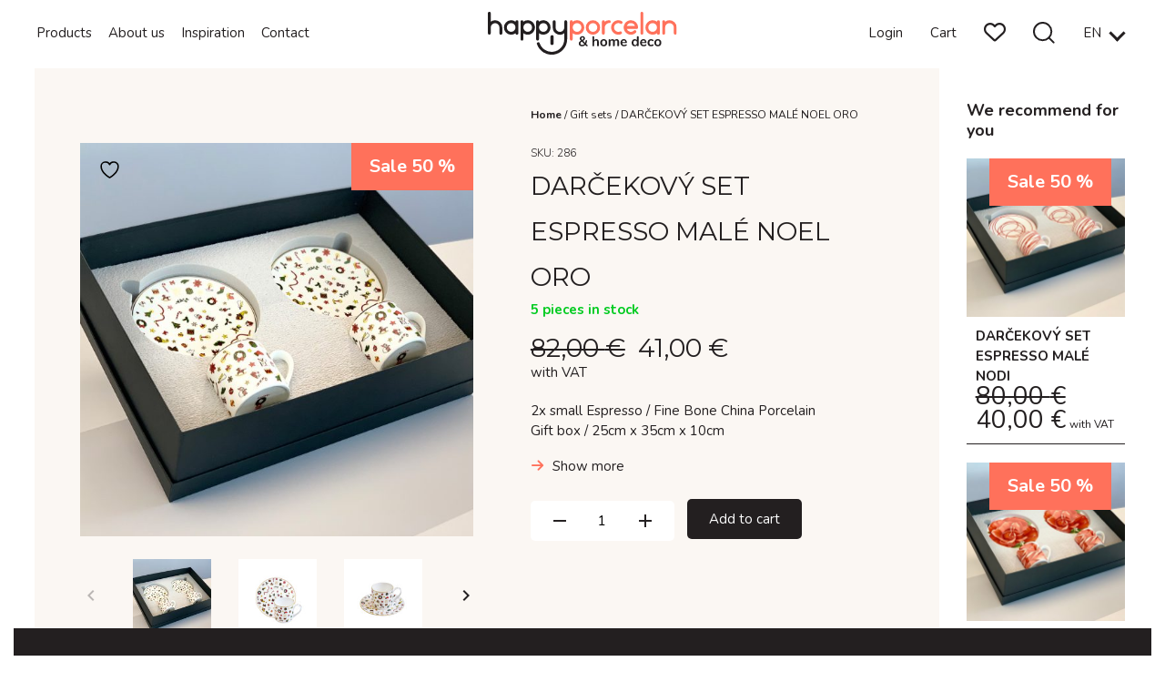

--- FILE ---
content_type: text/html; charset=UTF-8
request_url: https://www.happyporcelan.com/en/produkt/gift-set-espresso-noel-oro-eng/
body_size: 18677
content:
<!DOCTYPE html>
<html lang="en-US">
  <head>
    <meta charset="utf-8">
    <meta http-equiv="X-UA-Compatible" content="IE=edge">
    <meta name="viewport" content="width=device-width, initial-scale=1, maximum-scale=1,user-scalable=0"/>
    <title>DARČEKOVÝ SET ESPRESSO MALÉ NOEL ORO - Happy Porcelan &amp; Home deco</title>
    				<script>document.documentElement.className = document.documentElement.className + ' yes-js js_active js'</script>
			<meta name='robots' content='index, follow, max-image-preview:large, max-snippet:-1, max-video-preview:-1' />
	<style>img:is([sizes="auto" i], [sizes^="auto," i]) { contain-intrinsic-size: 3000px 1500px }</style>
	<link rel="alternate" hreflang="en" href="https://www.happyporcelan.com/en/produkt/gift-set-espresso-noel-oro-eng/" />

	<!-- This site is optimized with the Yoast SEO plugin v24.7 - https://yoast.com/wordpress/plugins/seo/ -->
	<link rel="canonical" href="https://www.happyporcelan.com/en/produkt/gift-set-espresso-noel-oro-eng/" />
	<meta property="og:locale" content="en_US" />
	<meta property="og:type" content="article" />
	<meta property="og:title" content="DARČEKOVÝ SET ESPRESSO MALÉ NOEL ORO - Happy Porcelan &amp; Home deco" />
	<meta property="og:description" content="2x small Espresso / Fine Bone China Porcelain  Gift box / 25cm x 35cm x 10cm" />
	<meta property="og:url" content="https://www.happyporcelan.com/en/produkt/gift-set-espresso-noel-oro-eng/" />
	<meta property="og:site_name" content="Happy Porcelan &amp; Home deco" />
	<meta property="article:publisher" content="https://www.facebook.com/happyporcelan" />
	<meta property="article:modified_time" content="2023-01-05T12:14:29+00:00" />
	<meta property="og:image" content="https://www.happyporcelan.com/wp-content/uploads/2020/11/IMG_5937darcek_set_.jpg" />
	<meta property="og:image:width" content="1000" />
	<meta property="og:image:height" content="1000" />
	<meta property="og:image:type" content="image/jpeg" />
	<meta name="twitter:card" content="summary_large_image" />
	<script type="application/ld+json" class="yoast-schema-graph">{"@context":"https://schema.org","@graph":[{"@type":"WebPage","@id":"https://www.happyporcelan.com/en/produkt/gift-set-espresso-noel-oro-eng/","url":"https://www.happyporcelan.com/en/produkt/gift-set-espresso-noel-oro-eng/","name":"DARČEKOVÝ SET ESPRESSO MALÉ NOEL ORO - Happy Porcelan &amp; Home deco","isPartOf":{"@id":"https://www.happyporcelan.com/en/#website"},"primaryImageOfPage":{"@id":"https://www.happyporcelan.com/en/produkt/gift-set-espresso-noel-oro-eng/#primaryimage"},"image":{"@id":"https://www.happyporcelan.com/en/produkt/gift-set-espresso-noel-oro-eng/#primaryimage"},"thumbnailUrl":"https://www.happyporcelan.com/wp-content/uploads/2020/11/IMG_5937darcek_set_.jpg","datePublished":"2020-11-16T19:49:30+00:00","dateModified":"2023-01-05T12:14:29+00:00","breadcrumb":{"@id":"https://www.happyporcelan.com/en/produkt/gift-set-espresso-noel-oro-eng/#breadcrumb"},"inLanguage":"en-US","potentialAction":[{"@type":"ReadAction","target":["https://www.happyporcelan.com/en/produkt/gift-set-espresso-noel-oro-eng/"]}]},{"@type":"ImageObject","inLanguage":"en-US","@id":"https://www.happyporcelan.com/en/produkt/gift-set-espresso-noel-oro-eng/#primaryimage","url":"https://www.happyporcelan.com/wp-content/uploads/2020/11/IMG_5937darcek_set_.jpg","contentUrl":"https://www.happyporcelan.com/wp-content/uploads/2020/11/IMG_5937darcek_set_.jpg","width":1000,"height":1000},{"@type":"BreadcrumbList","@id":"https://www.happyporcelan.com/en/produkt/gift-set-espresso-noel-oro-eng/#breadcrumb","itemListElement":[{"@type":"ListItem","position":1,"name":"Home","item":"https://www.happyporcelan.com/en/"},{"@type":"ListItem","position":2,"name":"Shop","item":"https://www.happyporcelan.com/en/shop/"},{"@type":"ListItem","position":3,"name":"DARČEKOVÝ SET ESPRESSO MALÉ NOEL ORO"}]},{"@type":"WebSite","@id":"https://www.happyporcelan.com/en/#website","url":"https://www.happyporcelan.com/en/","name":"Happy Porcelan &amp; Home deco","description":"Happy Porcelan &amp; Home deco","publisher":{"@id":"https://www.happyporcelan.com/en/#organization"},"potentialAction":[{"@type":"SearchAction","target":{"@type":"EntryPoint","urlTemplate":"https://www.happyporcelan.com/en/?s={search_term_string}"},"query-input":{"@type":"PropertyValueSpecification","valueRequired":true,"valueName":"search_term_string"}}],"inLanguage":"en-US"},{"@type":"Organization","@id":"https://www.happyporcelan.com/en/#organization","name":"Happy Porcelan","url":"https://www.happyporcelan.com/en/","logo":{"@type":"ImageObject","inLanguage":"en-US","@id":"https://www.happyporcelan.com/en/#/schema/logo/image/","url":"https://www.happyporcelan.com/wp-content/uploads/2020/09/happy-porcelan-logo.png","contentUrl":"https://www.happyporcelan.com/wp-content/uploads/2020/09/happy-porcelan-logo.png","width":208,"height":47,"caption":"Happy Porcelan"},"image":{"@id":"https://www.happyporcelan.com/en/#/schema/logo/image/"},"sameAs":["https://www.facebook.com/happyporcelan","https://www.instagram.com/happyporcelan/"]}]}</script>
	<!-- / Yoast SEO plugin. -->


<link rel='dns-prefetch' href='//www.googletagmanager.com' />
<link rel='dns-prefetch' href='//cdnjs.cloudflare.com' />
<link rel='dns-prefetch' href='//stackpath.bootstrapcdn.com' />
<link rel='dns-prefetch' href='//cdn.jsdelivr.net' />
<link rel='dns-prefetch' href='//code.jquery.com' />
<link rel='dns-prefetch' href='//unpkg.com' />
<link rel='dns-prefetch' href='//fonts.googleapis.com' />
<script type="text/javascript">
/* <![CDATA[ */
window._wpemojiSettings = {"baseUrl":"https:\/\/s.w.org\/images\/core\/emoji\/15.0.3\/72x72\/","ext":".png","svgUrl":"https:\/\/s.w.org\/images\/core\/emoji\/15.0.3\/svg\/","svgExt":".svg","source":{"concatemoji":"https:\/\/www.happyporcelan.com\/wp-includes\/js\/wp-emoji-release.min.js?ver=49bebcf710d1a297f60dfd89f29f4f2d"}};
/*! This file is auto-generated */
!function(i,n){var o,s,e;function c(e){try{var t={supportTests:e,timestamp:(new Date).valueOf()};sessionStorage.setItem(o,JSON.stringify(t))}catch(e){}}function p(e,t,n){e.clearRect(0,0,e.canvas.width,e.canvas.height),e.fillText(t,0,0);var t=new Uint32Array(e.getImageData(0,0,e.canvas.width,e.canvas.height).data),r=(e.clearRect(0,0,e.canvas.width,e.canvas.height),e.fillText(n,0,0),new Uint32Array(e.getImageData(0,0,e.canvas.width,e.canvas.height).data));return t.every(function(e,t){return e===r[t]})}function u(e,t,n){switch(t){case"flag":return n(e,"\ud83c\udff3\ufe0f\u200d\u26a7\ufe0f","\ud83c\udff3\ufe0f\u200b\u26a7\ufe0f")?!1:!n(e,"\ud83c\uddfa\ud83c\uddf3","\ud83c\uddfa\u200b\ud83c\uddf3")&&!n(e,"\ud83c\udff4\udb40\udc67\udb40\udc62\udb40\udc65\udb40\udc6e\udb40\udc67\udb40\udc7f","\ud83c\udff4\u200b\udb40\udc67\u200b\udb40\udc62\u200b\udb40\udc65\u200b\udb40\udc6e\u200b\udb40\udc67\u200b\udb40\udc7f");case"emoji":return!n(e,"\ud83d\udc26\u200d\u2b1b","\ud83d\udc26\u200b\u2b1b")}return!1}function f(e,t,n){var r="undefined"!=typeof WorkerGlobalScope&&self instanceof WorkerGlobalScope?new OffscreenCanvas(300,150):i.createElement("canvas"),a=r.getContext("2d",{willReadFrequently:!0}),o=(a.textBaseline="top",a.font="600 32px Arial",{});return e.forEach(function(e){o[e]=t(a,e,n)}),o}function t(e){var t=i.createElement("script");t.src=e,t.defer=!0,i.head.appendChild(t)}"undefined"!=typeof Promise&&(o="wpEmojiSettingsSupports",s=["flag","emoji"],n.supports={everything:!0,everythingExceptFlag:!0},e=new Promise(function(e){i.addEventListener("DOMContentLoaded",e,{once:!0})}),new Promise(function(t){var n=function(){try{var e=JSON.parse(sessionStorage.getItem(o));if("object"==typeof e&&"number"==typeof e.timestamp&&(new Date).valueOf()<e.timestamp+604800&&"object"==typeof e.supportTests)return e.supportTests}catch(e){}return null}();if(!n){if("undefined"!=typeof Worker&&"undefined"!=typeof OffscreenCanvas&&"undefined"!=typeof URL&&URL.createObjectURL&&"undefined"!=typeof Blob)try{var e="postMessage("+f.toString()+"("+[JSON.stringify(s),u.toString(),p.toString()].join(",")+"));",r=new Blob([e],{type:"text/javascript"}),a=new Worker(URL.createObjectURL(r),{name:"wpTestEmojiSupports"});return void(a.onmessage=function(e){c(n=e.data),a.terminate(),t(n)})}catch(e){}c(n=f(s,u,p))}t(n)}).then(function(e){for(var t in e)n.supports[t]=e[t],n.supports.everything=n.supports.everything&&n.supports[t],"flag"!==t&&(n.supports.everythingExceptFlag=n.supports.everythingExceptFlag&&n.supports[t]);n.supports.everythingExceptFlag=n.supports.everythingExceptFlag&&!n.supports.flag,n.DOMReady=!1,n.readyCallback=function(){n.DOMReady=!0}}).then(function(){return e}).then(function(){var e;n.supports.everything||(n.readyCallback(),(e=n.source||{}).concatemoji?t(e.concatemoji):e.wpemoji&&e.twemoji&&(t(e.twemoji),t(e.wpemoji)))}))}((window,document),window._wpemojiSettings);
/* ]]> */
</script>
<style id='wp-emoji-styles-inline-css' type='text/css'>

	img.wp-smiley, img.emoji {
		display: inline !important;
		border: none !important;
		box-shadow: none !important;
		height: 1em !important;
		width: 1em !important;
		margin: 0 0.07em !important;
		vertical-align: -0.1em !important;
		background: none !important;
		padding: 0 !important;
	}
</style>
<link rel='stylesheet' id='wp-block-library-css' href='https://www.happyporcelan.com/wp-includes/css/dist/block-library/style.min.css?ver=49bebcf710d1a297f60dfd89f29f4f2d' type='text/css' media='all' />
<link rel='stylesheet' id='jquery-selectBox-css' href='https://www.happyporcelan.com/wp-content/plugins/yith-woocommerce-wishlist/assets/css/jquery.selectBox.css?ver=1.2.0' type='text/css' media='all' />
<link rel='stylesheet' id='woocommerce_prettyPhoto_css-css' href='//www.happyporcelan.com/wp-content/plugins/woocommerce/assets/css/prettyPhoto.css?ver=3.1.6' type='text/css' media='all' />
<link rel='stylesheet' id='yith-wcwl-main-css' href='https://www.happyporcelan.com/wp-content/plugins/yith-woocommerce-wishlist/assets/css/style.css?ver=4.4.0' type='text/css' media='all' />
<style id='yith-wcwl-main-inline-css' type='text/css'>
 :root { --color-add-to-wishlist-background: rgba(51,51,51,0); --color-add-to-wishlist-text: #ff715b; --color-add-to-wishlist-border: #ff715b; --color-add-to-wishlist-background-hover: rgba(51,51,51,0); --color-add-to-wishlist-text-hover: #ff715b; --color-add-to-wishlist-border-hover: #ff715b; --rounded-corners-radius: 0px; --add-to-cart-rounded-corners-radius: 16px; --color-headers-background: #F4F4F4; --feedback-duration: 3s } 
 :root { --color-add-to-wishlist-background: rgba(51,51,51,0); --color-add-to-wishlist-text: #ff715b; --color-add-to-wishlist-border: #ff715b; --color-add-to-wishlist-background-hover: rgba(51,51,51,0); --color-add-to-wishlist-text-hover: #ff715b; --color-add-to-wishlist-border-hover: #ff715b; --rounded-corners-radius: 0px; --add-to-cart-rounded-corners-radius: 16px; --color-headers-background: #F4F4F4; --feedback-duration: 3s } 
</style>
<style id='classic-theme-styles-inline-css' type='text/css'>
/*! This file is auto-generated */
.wp-block-button__link{color:#fff;background-color:#32373c;border-radius:9999px;box-shadow:none;text-decoration:none;padding:calc(.667em + 2px) calc(1.333em + 2px);font-size:1.125em}.wp-block-file__button{background:#32373c;color:#fff;text-decoration:none}
</style>
<style id='global-styles-inline-css' type='text/css'>
:root{--wp--preset--aspect-ratio--square: 1;--wp--preset--aspect-ratio--4-3: 4/3;--wp--preset--aspect-ratio--3-4: 3/4;--wp--preset--aspect-ratio--3-2: 3/2;--wp--preset--aspect-ratio--2-3: 2/3;--wp--preset--aspect-ratio--16-9: 16/9;--wp--preset--aspect-ratio--9-16: 9/16;--wp--preset--color--black: #000000;--wp--preset--color--cyan-bluish-gray: #abb8c3;--wp--preset--color--white: #ffffff;--wp--preset--color--pale-pink: #f78da7;--wp--preset--color--vivid-red: #cf2e2e;--wp--preset--color--luminous-vivid-orange: #ff6900;--wp--preset--color--luminous-vivid-amber: #fcb900;--wp--preset--color--light-green-cyan: #7bdcb5;--wp--preset--color--vivid-green-cyan: #00d084;--wp--preset--color--pale-cyan-blue: #8ed1fc;--wp--preset--color--vivid-cyan-blue: #0693e3;--wp--preset--color--vivid-purple: #9b51e0;--wp--preset--gradient--vivid-cyan-blue-to-vivid-purple: linear-gradient(135deg,rgba(6,147,227,1) 0%,rgb(155,81,224) 100%);--wp--preset--gradient--light-green-cyan-to-vivid-green-cyan: linear-gradient(135deg,rgb(122,220,180) 0%,rgb(0,208,130) 100%);--wp--preset--gradient--luminous-vivid-amber-to-luminous-vivid-orange: linear-gradient(135deg,rgba(252,185,0,1) 0%,rgba(255,105,0,1) 100%);--wp--preset--gradient--luminous-vivid-orange-to-vivid-red: linear-gradient(135deg,rgba(255,105,0,1) 0%,rgb(207,46,46) 100%);--wp--preset--gradient--very-light-gray-to-cyan-bluish-gray: linear-gradient(135deg,rgb(238,238,238) 0%,rgb(169,184,195) 100%);--wp--preset--gradient--cool-to-warm-spectrum: linear-gradient(135deg,rgb(74,234,220) 0%,rgb(151,120,209) 20%,rgb(207,42,186) 40%,rgb(238,44,130) 60%,rgb(251,105,98) 80%,rgb(254,248,76) 100%);--wp--preset--gradient--blush-light-purple: linear-gradient(135deg,rgb(255,206,236) 0%,rgb(152,150,240) 100%);--wp--preset--gradient--blush-bordeaux: linear-gradient(135deg,rgb(254,205,165) 0%,rgb(254,45,45) 50%,rgb(107,0,62) 100%);--wp--preset--gradient--luminous-dusk: linear-gradient(135deg,rgb(255,203,112) 0%,rgb(199,81,192) 50%,rgb(65,88,208) 100%);--wp--preset--gradient--pale-ocean: linear-gradient(135deg,rgb(255,245,203) 0%,rgb(182,227,212) 50%,rgb(51,167,181) 100%);--wp--preset--gradient--electric-grass: linear-gradient(135deg,rgb(202,248,128) 0%,rgb(113,206,126) 100%);--wp--preset--gradient--midnight: linear-gradient(135deg,rgb(2,3,129) 0%,rgb(40,116,252) 100%);--wp--preset--font-size--small: 13px;--wp--preset--font-size--medium: 20px;--wp--preset--font-size--large: 36px;--wp--preset--font-size--x-large: 42px;--wp--preset--font-family--inter: "Inter", sans-serif;--wp--preset--font-family--cardo: Cardo;--wp--preset--spacing--20: 0.44rem;--wp--preset--spacing--30: 0.67rem;--wp--preset--spacing--40: 1rem;--wp--preset--spacing--50: 1.5rem;--wp--preset--spacing--60: 2.25rem;--wp--preset--spacing--70: 3.38rem;--wp--preset--spacing--80: 5.06rem;--wp--preset--shadow--natural: 6px 6px 9px rgba(0, 0, 0, 0.2);--wp--preset--shadow--deep: 12px 12px 50px rgba(0, 0, 0, 0.4);--wp--preset--shadow--sharp: 6px 6px 0px rgba(0, 0, 0, 0.2);--wp--preset--shadow--outlined: 6px 6px 0px -3px rgba(255, 255, 255, 1), 6px 6px rgba(0, 0, 0, 1);--wp--preset--shadow--crisp: 6px 6px 0px rgba(0, 0, 0, 1);}:where(.is-layout-flex){gap: 0.5em;}:where(.is-layout-grid){gap: 0.5em;}body .is-layout-flex{display: flex;}.is-layout-flex{flex-wrap: wrap;align-items: center;}.is-layout-flex > :is(*, div){margin: 0;}body .is-layout-grid{display: grid;}.is-layout-grid > :is(*, div){margin: 0;}:where(.wp-block-columns.is-layout-flex){gap: 2em;}:where(.wp-block-columns.is-layout-grid){gap: 2em;}:where(.wp-block-post-template.is-layout-flex){gap: 1.25em;}:where(.wp-block-post-template.is-layout-grid){gap: 1.25em;}.has-black-color{color: var(--wp--preset--color--black) !important;}.has-cyan-bluish-gray-color{color: var(--wp--preset--color--cyan-bluish-gray) !important;}.has-white-color{color: var(--wp--preset--color--white) !important;}.has-pale-pink-color{color: var(--wp--preset--color--pale-pink) !important;}.has-vivid-red-color{color: var(--wp--preset--color--vivid-red) !important;}.has-luminous-vivid-orange-color{color: var(--wp--preset--color--luminous-vivid-orange) !important;}.has-luminous-vivid-amber-color{color: var(--wp--preset--color--luminous-vivid-amber) !important;}.has-light-green-cyan-color{color: var(--wp--preset--color--light-green-cyan) !important;}.has-vivid-green-cyan-color{color: var(--wp--preset--color--vivid-green-cyan) !important;}.has-pale-cyan-blue-color{color: var(--wp--preset--color--pale-cyan-blue) !important;}.has-vivid-cyan-blue-color{color: var(--wp--preset--color--vivid-cyan-blue) !important;}.has-vivid-purple-color{color: var(--wp--preset--color--vivid-purple) !important;}.has-black-background-color{background-color: var(--wp--preset--color--black) !important;}.has-cyan-bluish-gray-background-color{background-color: var(--wp--preset--color--cyan-bluish-gray) !important;}.has-white-background-color{background-color: var(--wp--preset--color--white) !important;}.has-pale-pink-background-color{background-color: var(--wp--preset--color--pale-pink) !important;}.has-vivid-red-background-color{background-color: var(--wp--preset--color--vivid-red) !important;}.has-luminous-vivid-orange-background-color{background-color: var(--wp--preset--color--luminous-vivid-orange) !important;}.has-luminous-vivid-amber-background-color{background-color: var(--wp--preset--color--luminous-vivid-amber) !important;}.has-light-green-cyan-background-color{background-color: var(--wp--preset--color--light-green-cyan) !important;}.has-vivid-green-cyan-background-color{background-color: var(--wp--preset--color--vivid-green-cyan) !important;}.has-pale-cyan-blue-background-color{background-color: var(--wp--preset--color--pale-cyan-blue) !important;}.has-vivid-cyan-blue-background-color{background-color: var(--wp--preset--color--vivid-cyan-blue) !important;}.has-vivid-purple-background-color{background-color: var(--wp--preset--color--vivid-purple) !important;}.has-black-border-color{border-color: var(--wp--preset--color--black) !important;}.has-cyan-bluish-gray-border-color{border-color: var(--wp--preset--color--cyan-bluish-gray) !important;}.has-white-border-color{border-color: var(--wp--preset--color--white) !important;}.has-pale-pink-border-color{border-color: var(--wp--preset--color--pale-pink) !important;}.has-vivid-red-border-color{border-color: var(--wp--preset--color--vivid-red) !important;}.has-luminous-vivid-orange-border-color{border-color: var(--wp--preset--color--luminous-vivid-orange) !important;}.has-luminous-vivid-amber-border-color{border-color: var(--wp--preset--color--luminous-vivid-amber) !important;}.has-light-green-cyan-border-color{border-color: var(--wp--preset--color--light-green-cyan) !important;}.has-vivid-green-cyan-border-color{border-color: var(--wp--preset--color--vivid-green-cyan) !important;}.has-pale-cyan-blue-border-color{border-color: var(--wp--preset--color--pale-cyan-blue) !important;}.has-vivid-cyan-blue-border-color{border-color: var(--wp--preset--color--vivid-cyan-blue) !important;}.has-vivid-purple-border-color{border-color: var(--wp--preset--color--vivid-purple) !important;}.has-vivid-cyan-blue-to-vivid-purple-gradient-background{background: var(--wp--preset--gradient--vivid-cyan-blue-to-vivid-purple) !important;}.has-light-green-cyan-to-vivid-green-cyan-gradient-background{background: var(--wp--preset--gradient--light-green-cyan-to-vivid-green-cyan) !important;}.has-luminous-vivid-amber-to-luminous-vivid-orange-gradient-background{background: var(--wp--preset--gradient--luminous-vivid-amber-to-luminous-vivid-orange) !important;}.has-luminous-vivid-orange-to-vivid-red-gradient-background{background: var(--wp--preset--gradient--luminous-vivid-orange-to-vivid-red) !important;}.has-very-light-gray-to-cyan-bluish-gray-gradient-background{background: var(--wp--preset--gradient--very-light-gray-to-cyan-bluish-gray) !important;}.has-cool-to-warm-spectrum-gradient-background{background: var(--wp--preset--gradient--cool-to-warm-spectrum) !important;}.has-blush-light-purple-gradient-background{background: var(--wp--preset--gradient--blush-light-purple) !important;}.has-blush-bordeaux-gradient-background{background: var(--wp--preset--gradient--blush-bordeaux) !important;}.has-luminous-dusk-gradient-background{background: var(--wp--preset--gradient--luminous-dusk) !important;}.has-pale-ocean-gradient-background{background: var(--wp--preset--gradient--pale-ocean) !important;}.has-electric-grass-gradient-background{background: var(--wp--preset--gradient--electric-grass) !important;}.has-midnight-gradient-background{background: var(--wp--preset--gradient--midnight) !important;}.has-small-font-size{font-size: var(--wp--preset--font-size--small) !important;}.has-medium-font-size{font-size: var(--wp--preset--font-size--medium) !important;}.has-large-font-size{font-size: var(--wp--preset--font-size--large) !important;}.has-x-large-font-size{font-size: var(--wp--preset--font-size--x-large) !important;}
:where(.wp-block-post-template.is-layout-flex){gap: 1.25em;}:where(.wp-block-post-template.is-layout-grid){gap: 1.25em;}
:where(.wp-block-columns.is-layout-flex){gap: 2em;}:where(.wp-block-columns.is-layout-grid){gap: 2em;}
:root :where(.wp-block-pullquote){font-size: 1.5em;line-height: 1.6;}
</style>
<link rel='stylesheet' id='photoswipe-css' href='https://www.happyporcelan.com/wp-content/plugins/woocommerce/assets/css/photoswipe/photoswipe.min.css?ver=9.7.1' type='text/css' media='all' />
<link rel='stylesheet' id='photoswipe-default-skin-css' href='https://www.happyporcelan.com/wp-content/plugins/woocommerce/assets/css/photoswipe/default-skin/default-skin.min.css?ver=9.7.1' type='text/css' media='all' />
<style id='woocommerce-inline-inline-css' type='text/css'>
.woocommerce form .form-row .required { visibility: visible; }
</style>
<link rel='stylesheet' id='wpml-menu-item-0-css' href='https://www.happyporcelan.com/wp-content/plugins/sitepress-multilingual-cms/templates/language-switchers/menu-item/style.min.css?ver=1' type='text/css' media='all' />
<link rel='stylesheet' id='ywsl_frontend-css' href='https://www.happyporcelan.com/wp-content/plugins/yith-woocommerce-social-login/assets/css/frontend.css?ver=49bebcf710d1a297f60dfd89f29f4f2d' type='text/css' media='all' />
<link rel='stylesheet' id='brands-styles-css' href='https://www.happyporcelan.com/wp-content/plugins/woocommerce/assets/css/brands.css?ver=9.7.1' type='text/css' media='all' />
<link rel='stylesheet' id='bootstrap-css' href='https://stackpath.bootstrapcdn.com/bootstrap/4.3.1/css/bootstrap.min.css?ver=1.0' type='text/css' media='all'  integrity="sha384-ggOyR0iXCbMQv3Xipma34MD+dH/1fQ784/j6cY/iJTQUOhcWr7x9JvoRxT2MZw1T" crossorigin="anonymous" />
<link rel='stylesheet' id='jquery-ui-css' href='https://code.jquery.com/ui/1.12.1/themes/base/jquery-ui.min.css?ver=1.0' type='text/css' media='all' />
<link rel='stylesheet' id='googlefont-css' href='https://fonts.googleapis.com/css2?family=Montserrat%3Awght%40400%3B700&#038;family=Nunito%3Awght%40300%3B400%3B600%3B700&#038;display=swap&#038;ver=1.0' type='text/css' media='all' />
<link rel='stylesheet' id='material-icons-fonts-css' href='https://fonts.googleapis.com/icon?family=Material+Icons&#038;ver=1.0' type='text/css' media='all' />
<link rel='stylesheet' id='material-icons-css' href='https://unpkg.com/material-components-web@latest/dist/material-components-web.min.css?ver=1.0' type='text/css' media='all' />
<link rel='stylesheet' id='select2-css' href='https://www.happyporcelan.com/wp-content/plugins/woocommerce/assets/css/select2.css?ver=9.7.1' type='text/css' media='all' />
<link rel='stylesheet' id='fontawesome-css' href='https://www.happyporcelan.com/wp-content/themes/happyporcelan/css/fontawesome-free-6.6.0-web/css/all.min.css?ver=1.0' type='text/css' media='all' />
<link rel='stylesheet' id='default-css' href='https://www.happyporcelan.com/wp-content/themes/happyporcelan/css/default.css?ver=1.01' type='text/css' media='all' />
<script type="text/javascript" id="woocommerce-google-analytics-integration-gtag-js-after">
/* <![CDATA[ */
/* Google Analytics for WooCommerce (gtag.js) */
					window.dataLayer = window.dataLayer || [];
					function gtag(){dataLayer.push(arguments);}
					// Set up default consent state.
					for ( const mode of [{"analytics_storage":"denied","ad_storage":"denied","ad_user_data":"denied","ad_personalization":"denied","region":["AT","BE","BG","HR","CY","CZ","DK","EE","FI","FR","DE","GR","HU","IS","IE","IT","LV","LI","LT","LU","MT","NL","NO","PL","PT","RO","SK","SI","ES","SE","GB","CH"]}] || [] ) {
						gtag( "consent", "default", { "wait_for_update": 500, ...mode } );
					}
					gtag("js", new Date());
					gtag("set", "developer_id.dOGY3NW", true);
					gtag("config", "G-CCFE1BZBH1", {"track_404":true,"allow_google_signals":true,"logged_in":false,"linker":{"domains":[],"allow_incoming":false},"custom_map":{"dimension1":"logged_in"}});
/* ]]> */
</script>
<script type="text/javascript" id="wpml-cookie-js-extra">
/* <![CDATA[ */
var wpml_cookies = {"wp-wpml_current_language":{"value":"en","expires":1,"path":"\/"}};
var wpml_cookies = {"wp-wpml_current_language":{"value":"en","expires":1,"path":"\/"}};
/* ]]> */
</script>
<script type="text/javascript" src="https://www.happyporcelan.com/wp-content/plugins/sitepress-multilingual-cms/res/js/cookies/language-cookie.js?ver=472900" id="wpml-cookie-js" defer="defer" data-wp-strategy="defer"></script>
<script type="text/javascript" src="https://www.happyporcelan.com/wp-includes/js/jquery/jquery.min.js?ver=3.7.1" id="jquery-core-js"></script>
<script type="text/javascript" src="https://www.happyporcelan.com/wp-includes/js/jquery/jquery-migrate.min.js?ver=3.4.1" id="jquery-migrate-js"></script>
<script type="text/javascript" src="https://www.happyporcelan.com/wp-content/plugins/woocommerce/assets/js/photoswipe/photoswipe.min.js?ver=4.1.1-wc.9.7.1" id="photoswipe-js" defer="defer" data-wp-strategy="defer"></script>
<script type="text/javascript" src="https://www.happyporcelan.com/wp-content/plugins/woocommerce/assets/js/photoswipe/photoswipe-ui-default.min.js?ver=4.1.1-wc.9.7.1" id="photoswipe-ui-default-js" defer="defer" data-wp-strategy="defer"></script>
<script type="text/javascript" id="wc-single-product-js-extra">
/* <![CDATA[ */
var wc_single_product_params = {"i18n_required_rating_text":"Please select a rating","i18n_rating_options":["1 of 5 stars","2 of 5 stars","3 of 5 stars","4 of 5 stars","5 of 5 stars"],"i18n_product_gallery_trigger_text":"View full-screen image gallery","review_rating_required":"yes","flexslider":{"rtl":false,"animation":"slide","smoothHeight":true,"directionNav":false,"controlNav":"thumbnails","slideshow":false,"animationSpeed":500,"animationLoop":false,"allowOneSlide":false},"zoom_enabled":"","zoom_options":[],"photoswipe_enabled":"1","photoswipe_options":{"shareEl":false,"closeOnScroll":false,"history":false,"hideAnimationDuration":0,"showAnimationDuration":0},"flexslider_enabled":"1"};
/* ]]> */
</script>
<script type="text/javascript" src="https://www.happyporcelan.com/wp-content/plugins/woocommerce/assets/js/frontend/single-product.min.js?ver=9.7.1" id="wc-single-product-js" defer="defer" data-wp-strategy="defer"></script>
<script type="text/javascript" src="https://www.happyporcelan.com/wp-content/plugins/woocommerce/assets/js/jquery-blockui/jquery.blockUI.min.js?ver=2.7.0-wc.9.7.1" id="jquery-blockui-js" defer="defer" data-wp-strategy="defer"></script>
<script type="text/javascript" src="https://www.happyporcelan.com/wp-content/plugins/woocommerce/assets/js/js-cookie/js.cookie.min.js?ver=2.1.4-wc.9.7.1" id="js-cookie-js" defer="defer" data-wp-strategy="defer"></script>
<script type="text/javascript" id="woocommerce-js-extra">
/* <![CDATA[ */
var woocommerce_params = {"ajax_url":"\/wp-admin\/admin-ajax.php?lang=en","wc_ajax_url":"\/en\/?wc-ajax=%%endpoint%%","i18n_password_show":"Show password","i18n_password_hide":"Hide password"};
/* ]]> */
</script>
<script type="text/javascript" src="https://www.happyporcelan.com/wp-content/plugins/woocommerce/assets/js/frontend/woocommerce.min.js?ver=9.7.1" id="woocommerce-js" defer="defer" data-wp-strategy="defer"></script>
<script></script><link rel="EditURI" type="application/rsd+xml" title="RSD" href="https://www.happyporcelan.com/xmlrpc.php?rsd" />

<link rel='shortlink' href='https://www.happyporcelan.com/en/?p=3895' />
<meta name="generator" content="WPML ver:4.7.2 stt:1,10;" />
	<noscript><style>.woocommerce-product-gallery{ opacity: 1 !important; }</style></noscript>
				<script  type="text/javascript">
				!function(f,b,e,v,n,t,s){if(f.fbq)return;n=f.fbq=function(){n.callMethod?
					n.callMethod.apply(n,arguments):n.queue.push(arguments)};if(!f._fbq)f._fbq=n;
					n.push=n;n.loaded=!0;n.version='2.0';n.queue=[];t=b.createElement(e);t.async=!0;
					t.src=v;s=b.getElementsByTagName(e)[0];s.parentNode.insertBefore(t,s)}(window,
					document,'script','https://connect.facebook.net/en_US/fbevents.js');
			</script>
			<!-- WooCommerce Facebook Integration Begin -->
			<script  type="text/javascript">

				fbq('init', '959505581500905', {}, {
    "agent": "woocommerce-9.7.1-3.4.3"
});

				fbq( 'track', 'PageView', {
    "source": "woocommerce",
    "version": "9.7.1",
    "pluginVersion": "3.4.3"
} );

				document.addEventListener( 'DOMContentLoaded', function() {
					// Insert placeholder for events injected when a product is added to the cart through AJAX.
					document.body.insertAdjacentHTML( 'beforeend', '<div class=\"wc-facebook-pixel-event-placeholder\"></div>' );
				}, false );

			</script>
			<!-- WooCommerce Facebook Integration End -->
			<meta name="generator" content="Powered by WPBakery Page Builder - drag and drop page builder for WordPress."/>
<style class='wp-fonts-local' type='text/css'>
@font-face{font-family:Inter;font-style:normal;font-weight:300 900;font-display:fallback;src:url('https://www.happyporcelan.com/wp-content/plugins/woocommerce/assets/fonts/Inter-VariableFont_slnt,wght.woff2') format('woff2');font-stretch:normal;}
@font-face{font-family:Cardo;font-style:normal;font-weight:400;font-display:fallback;src:url('https://www.happyporcelan.com/wp-content/plugins/woocommerce/assets/fonts/cardo_normal_400.woff2') format('woff2');}
</style>
<link rel="icon" href="https://www.happyporcelan.com/wp-content/uploads/2020/10/cropped-favicon-32x32.png" sizes="32x32" />
<link rel="icon" href="https://www.happyporcelan.com/wp-content/uploads/2020/10/cropped-favicon-192x192.png" sizes="192x192" />
<link rel="apple-touch-icon" href="https://www.happyporcelan.com/wp-content/uploads/2020/10/cropped-favicon-180x180.png" />
<meta name="msapplication-TileImage" content="https://www.happyporcelan.com/wp-content/uploads/2020/10/cropped-favicon-270x270.png" />
<noscript><style> .wpb_animate_when_almost_visible { opacity: 1; }</style></noscript>    <!--[if lt IE 9]>
      <script src="//oss.maxcdn.com/html5shiv/3.7.2/html5shiv.min.js"></script>
      <script src="//oss.maxcdn.com/respond/1.4.2/respond.min.js"></script>
    <![endif]-->
  </head>

  <body class="product-template-default single single-product postid-3895 wp-custom-logo theme-happyporcelan woocommerce woocommerce-page woocommerce-no-js woocommerce-active gift-set-espresso-noel-oro-eng wpb-js-composer js-comp-ver-7.3 vc_responsive">

    <nav class="navbar fixed-top navbar-light navbar-expand-lg">

      	<div class="container">

	       	<button type="button" class="navbar-toggler" data-toggle="collapse" data-target="#navbar" aria-expanded="false" aria-controls="navbar">
				<span></span>
	          	<span></span>
	          	<span></span>
	        </button>

	    	<div class="row flex-grow-1 align-items-center">
	          	<div class="col text-center text-md-left position-static left">
	          		<div class="collapse navbar-collapse" id="navbar">
	          			<div class="tlw--mobile-menu-form">
	          				<form role="search" method="get" class="search-form" action="https://www.happyporcelan.com/en/">
				<label>
					<span class="screen-reader-text">Search for:</span>
					<input type="search" class="search-field" placeholder="Search &hellip;" value="" name="s" />
				</label>
				<input type="submit" class="search-submit" value="Search" />
			</form>	          			</div>
			            <ul id="menu-top-menu-left-en" class="navbar-nav first-level left justify-content-center"><li id="menu-item-31" class="menu-item menu-item-type-custom menu-item-object-custom menu-item-has-children nav-item menu-item-31 dropdown"><a href="#" id="menu-item-31-anchor" class="main dropdown-toggle" data-toggle="dropdown">Products</a><div class='dropdown-menu level-0'><div class='container'><div class='dropdown-menu--wrapper'><ul class='navbar-nav'>	<li id="menu-item-4293" class="icon-menu-porcelan submenu-3-cols menu-item menu-item-type-custom menu-item-object-custom menu-item-has-children nav-item menu-item-4293 dropdown"><a href="#" id="menu-item-4293-anchor" class="main dropdown-toggle" data-toggle="dropdown">Porcelain</a>	<div class='dropdown-menu level-1'><ul class='navbar-nav'>		<li id="menu-item-4295" class="menu-item menu-item-type-taxonomy menu-item-object-product_cat nav-item menu-item-4295"><a href="https://www.happyporcelan.com/en/product-category/porcelain-collection/biancobianco-en/" id="menu-item-4295-anchor" class="main">Bianco&amp;Bianco</a>
		</li>
		<li id="menu-item-4296" class="menu-item menu-item-type-taxonomy menu-item-object-product_cat nav-item menu-item-4296"><a href="https://www.happyporcelan.com/en/product-category/porcelain-collection/cactus-en/" id="menu-item-4296-anchor" class="main">Cactus</a>
		</li>
		<li id="menu-item-4297" class="menu-item menu-item-type-taxonomy menu-item-object-product_cat nav-item menu-item-4297"><a href="https://www.happyporcelan.com/en/product-category/porcelain-collection/emotion-en/" id="menu-item-4297-anchor" class="main">Emotion</a>
		</li>
		<li id="menu-item-4298" class="menu-item menu-item-type-taxonomy menu-item-object-product_cat nav-item menu-item-4298"><a href="https://www.happyporcelan.com/en/product-category/porcelain-collection/erbe-en/" id="menu-item-4298-anchor" class="main">Erbe</a>
		</li>
		<li id="menu-item-4299" class="menu-item menu-item-type-taxonomy menu-item-object-product_cat nav-item menu-item-4299"><a href="https://www.happyporcelan.com/en/product-category/porcelain-collection/ferri-en/" id="menu-item-4299-anchor" class="main">Ferri</a>
		</li>
		<li id="menu-item-4300" class="menu-item menu-item-type-taxonomy menu-item-object-product_cat nav-item menu-item-4300"><a href="https://www.happyporcelan.com/en/product-category/porcelain-collection/montagna-en/" id="menu-item-4300-anchor" class="main">Montagna</a>
		</li>
		<li id="menu-item-4301" class="menu-item menu-item-type-taxonomy menu-item-object-product_cat nav-item menu-item-4301"><a href="https://www.happyporcelan.com/en/product-category/porcelain-collection/fil-rouge-bacche-en/" id="menu-item-4301-anchor" class="main">Fil Rouge Bacche</a>
		</li>
		<li id="menu-item-4302" class="menu-item menu-item-type-taxonomy menu-item-object-product_cat nav-item menu-item-4302"><a href="https://www.happyporcelan.com/en/product-category/porcelain-collection/forever-en/" id="menu-item-4302-anchor" class="main">Forever</a>
		</li>
		<li id="menu-item-4303" class="menu-item menu-item-type-taxonomy menu-item-object-product_cat nav-item menu-item-4303"><a href="https://www.happyporcelan.com/en/product-category/porcelain-collection/freedom-en/" id="menu-item-4303-anchor" class="main">Freedom</a>
		</li>
		<li id="menu-item-4304" class="menu-item menu-item-type-taxonomy menu-item-object-product_cat nav-item menu-item-4304"><a href="https://www.happyporcelan.com/en/product-category/porcelain-collection/fil-rouge-foglie-en/" id="menu-item-4304-anchor" class="main">Fil Rouge Foglie</a>
		</li>
		<li id="menu-item-4305" class="menu-item menu-item-type-taxonomy menu-item-object-product_cat nav-item menu-item-4305"><a href="https://www.happyporcelan.com/en/product-category/porcelain-collection/giardini-en/" id="menu-item-4305-anchor" class="main">Giardini</a>
		</li>
		<li id="menu-item-4306" class="menu-item menu-item-type-taxonomy menu-item-object-product_cat nav-item menu-item-4306"><a href="https://www.happyporcelan.com/en/product-category/porcelain-collection/mare-en/" id="menu-item-4306-anchor" class="main">Mare</a>
		</li>
		<li id="menu-item-4307" class="menu-item menu-item-type-taxonomy menu-item-object-product_cat nav-item menu-item-4307"><a href="https://www.happyporcelan.com/en/product-category/porcelain-collection/fil-rouge-musica-en/" id="menu-item-4307-anchor" class="main">Fil Rouge Musica</a>
		</li>
		<li id="menu-item-4308" class="menu-item menu-item-type-taxonomy menu-item-object-product_cat nav-item menu-item-4308"><a href="https://www.happyporcelan.com/en/product-category/porcelain-collection/noel-oro-en/" id="menu-item-4308-anchor" class="main">Noel Oro</a>
		</li>
		<li id="menu-item-4309" class="menu-item menu-item-type-taxonomy menu-item-object-product_cat nav-item menu-item-4309"><a href="https://www.happyporcelan.com/en/product-category/porcelain-collection/prati-italiani-en/" id="menu-item-4309-anchor" class="main">Prati Italiani</a>
		</li>
		<li id="menu-item-4310" class="menu-item menu-item-type-taxonomy menu-item-object-product_cat nav-item menu-item-4310"><a href="https://www.happyporcelan.com/en/product-category/porcelain-collection/fil-rouge-nodi-en/" id="menu-item-4310-anchor" class="main">Fil Rouge Nodi</a>
		</li>
		<li id="menu-item-4311" class="menu-item menu-item-type-taxonomy menu-item-object-product_cat nav-item menu-item-4311"><a href="https://www.happyporcelan.com/en/product-category/porcelain-collection/romantica-en/" id="menu-item-4311-anchor" class="main">Romantica</a>
		</li>
		<li id="menu-item-4312" class="menu-item menu-item-type-taxonomy menu-item-object-product_cat nav-item menu-item-4312"><a href="https://www.happyporcelan.com/en/product-category/porcelain-collection/rossopeperoni-en/" id="menu-item-4312-anchor" class="main">Rossopeperoni</a>
		</li>
		<li id="menu-item-4313" class="menu-item menu-item-type-taxonomy menu-item-object-product_cat nav-item menu-item-4313"><a href="https://www.happyporcelan.com/en/product-category/porcelain-collection/wild-spirit-en/" id="menu-item-4313-anchor" class="main">Wild Spirit</a>
		</li>
		<li id="menu-item-4314" class="menu-item menu-item-type-taxonomy menu-item-object-product_cat nav-item menu-item-4314"><a href="https://www.happyporcelan.com/en/product-category/porcelain-collection/dieta-mediterranea/" id="menu-item-4314-anchor" class="main">Dieta mediterranea</a>
		</li>
	</ul></div>
	</li>
	<li id="menu-item-4315" class="icon-menu-stolovanie menu-item menu-item-type-custom menu-item-object-custom menu-item-has-children nav-item menu-item-4315 dropdown"><a href="#" id="menu-item-4315-anchor" class="main dropdown-toggle" data-toggle="dropdown">Tableware</a>	<div class='dropdown-menu level-1'><ul class='navbar-nav'>		<li id="menu-item-4316" class="menu-item menu-item-type-taxonomy menu-item-object-product_cat nav-item menu-item-4316"><a href="https://www.happyporcelan.com/en/product-category/tableware/" id="menu-item-4316-anchor" class="main">Tableware</a>
		</li>
		<li id="menu-item-4317" class="menu-item menu-item-type-taxonomy menu-item-object-product_cat nav-item menu-item-4317"><a href="https://www.happyporcelan.com/en/product-category/tableware/sugar-saltshaker-creamers/" id="menu-item-4317-anchor" class="main">SUGAR, SALTSHAKER, CREAMERS</a>
		</li>
		<li id="menu-item-4318" class="menu-item menu-item-type-taxonomy menu-item-object-product_cat nav-item menu-item-4318"><a href="https://www.happyporcelan.com/en/product-category/tableware/tumblers/" id="menu-item-4318-anchor" class="main">TUMBLERS</a>
		</li>
		<li id="menu-item-4319" class="menu-item menu-item-type-taxonomy menu-item-object-product_cat nav-item menu-item-4319"><a href="https://www.happyporcelan.com/en/product-category/tableware/pitchers/" id="menu-item-4319-anchor" class="main">PITCHERS</a>
		</li>
		<li id="menu-item-4320" class="menu-item menu-item-type-taxonomy menu-item-object-product_cat nav-item menu-item-4320"><a href="https://www.happyporcelan.com/en/product-category/tableware/trays/" id="menu-item-4320-anchor" class="main">TRAYS</a>
		</li>
		<li id="menu-item-4321" class="menu-item menu-item-type-taxonomy menu-item-object-product_cat nav-item menu-item-4321"><a href="https://www.happyporcelan.com/en/product-category/tableware/tablecloth/" id="menu-item-4321-anchor" class="main">TABLECLOTH / RUNNERS</a>
		</li>
	</ul></div>
	</li>
	<li id="menu-item-4322" class="icon-menu-homedeco menu-item menu-item-type-custom menu-item-object-custom menu-item-has-children nav-item menu-item-4322 dropdown"><a href="#" id="menu-item-4322-anchor" class="main dropdown-toggle" data-toggle="dropdown">Home deco</a>	<div class='dropdown-menu level-1'><ul class='navbar-nav'>		<li id="menu-item-4323" class="menu-item menu-item-type-taxonomy menu-item-object-product_cat nav-item menu-item-4323"><a href="https://www.happyporcelan.com/en/product-category/home-deco-en/" id="menu-item-4323-anchor" class="main">Home deco</a>
		</li>
		<li id="menu-item-4324" class="menu-item menu-item-type-taxonomy menu-item-object-product_cat nav-item menu-item-4324"><a href="https://www.happyporcelan.com/en/product-category/home-deco-en/candelholders/" id="menu-item-4324-anchor" class="main">CANDELHOLDERS</a>
		</li>
		<li id="menu-item-4325" class="menu-item menu-item-type-taxonomy menu-item-object-product_cat nav-item menu-item-4325"><a href="https://www.happyporcelan.com/en/product-category/home-deco-en/vase-doses/" id="menu-item-4325-anchor" class="main">VASE / DOSES</a>
		</li>
		<li id="menu-item-4326" class="menu-item menu-item-type-taxonomy menu-item-object-product_cat nav-item menu-item-4326"><a href="https://www.happyporcelan.com/en/product-category/home-deco-en/cachepots/" id="menu-item-4326-anchor" class="main">CACHEPOTS</a>
		</li>
		<li id="menu-item-4327" class="menu-item menu-item-type-taxonomy menu-item-object-product_cat nav-item menu-item-4327"><a href="https://www.happyporcelan.com/en/product-category/home-deco-en/sculptures/" id="menu-item-4327-anchor" class="main">SCULPTURES</a>
		</li>
		<li id="menu-item-4328" class="menu-item menu-item-type-taxonomy menu-item-object-product_cat nav-item menu-item-4328"><a href="https://www.happyporcelan.com/en/product-category/home-deco-en/clocks/" id="menu-item-4328-anchor" class="main">CLOCKS</a>
		</li>
		<li id="menu-item-4329" class="menu-item menu-item-type-taxonomy menu-item-object-product_cat nav-item menu-item-4329"><a href="https://www.happyporcelan.com/en/product-category/home-deco-en/design-accessories/" id="menu-item-4329-anchor" class="main">DESIGN ACCESSORIES</a>
		</li>
	</ul></div>
	</li>
</ul></div></div></div>
</li>
<li id="menu-item-4331" class="menu-item menu-item-type-post_type menu-item-object-page nav-item menu-item-4331"><a href="https://www.happyporcelan.com/en/about-us/" id="menu-item-4331-anchor" class="main">About us</a>
</li>
<li id="menu-item-34" class="menu-item menu-item-type-custom menu-item-object-custom nav-item menu-item-34"><a href="/en/#inspirations" id="menu-item-34-anchor" class="main">Inspiration</a>
</li>
<li id="menu-item-4333" class="menu-item menu-item-type-post_type menu-item-object-page nav-item menu-item-4333"><a href="https://www.happyporcelan.com/en/contact/" id="menu-item-4333-anchor" class="main">Contact</a>
</li>
<li id="menu-item-4334" class="d-lg-none tlw--menu-border-top menu-item menu-item-type-post_type menu-item-object-page nav-item menu-item-4334"><a href="https://www.happyporcelan.com/en/my-account/" id="menu-item-4334-anchor" class="main">Login</a>
</li>
<li id="menu-item-4335" class="d-lg-none menu-item menu-item-type-post_type menu-item-object-page nav-item menu-item-4335"><a href="https://www.happyporcelan.com/en/wishlist/" id="menu-item-4335-anchor" class="main"><i class="far fa-heart"></i></a>
</li>
<li id="menu-item-wpml-ls-2-en" class="menu-item wpml-ls-slot-2 wpml-ls-item wpml-ls-item-en wpml-ls-current-language wpml-ls-menu-item wpml-ls-last-item menu-item-type-wpml_ls_menu_item menu-item-object-wpml_ls_menu_item menu-item-has-children nav-item menu-item-wpml-ls-2-en dropdown"><a title="Switch to EN" href="https://www.happyporcelan.com/en/produkt/gift-set-espresso-noel-oro-eng/" id="menu-item-wpml-ls-2-en-anchor" class="main dropdown-toggle" data-toggle="dropdown"><span class="wpml-ls-native" lang="en">EN</span></a><div class='dropdown-menu level-0'><div class='container'><div class='dropdown-menu--wrapper'><ul class='navbar-nav'>	<li id="menu-item-wpml-ls-2-sk" class="menu-item wpml-ls-slot-2 wpml-ls-item wpml-ls-item-sk wpml-ls-menu-item wpml-ls-first-item menu-item-type-wpml_ls_menu_item menu-item-object-wpml_ls_menu_item nav-item menu-item-wpml-ls-2-sk"><a title="Switch to SK" href="https://www.happyporcelan.com/" id="menu-item-wpml-ls-2-sk-anchor" class="main"><span class="wpml-ls-native" lang="sk">SK</span></a>
	</li>
</ul></div></div></div>
</li>
</ul>		        	</div>
	          	</div>

	          	<div class="col-6 col-md text-center middle">
	            	<a class="navbar-brand" href="https://www.happyporcelan.com/en/">
	              		<img src="https://www.happyporcelan.com/wp-content/themes/happyporcelan/images/happy-porcelan-logo.svg" class="img-fluid" alt="Happy Porcelan logo">
	            	</a>
	          	</div>

	          	<div class="col text-center right">
	            	<ul id="menu-top-menu-right-en" class="navbar-nav first-level right justify-content-center float-md-right"><li id="menu-item-36" class="d-none d-lg-block menu-item menu-item-type-post_type menu-item-object-page nav-item menu-item-36"><a href="https://www.happyporcelan.com/en/my-account/" id="menu-item-36-anchor" class="main">Login</a>
</li>
<li id="menu-item-37" class="menu-item menu-item-type-post_type menu-item-object-page nav-item menu-item-37"><a href="https://www.happyporcelan.com/en/cart/" id="menu-item-37-anchor" class="main">Cart</a>
</li>
<li id="menu-item-4336" class="d-none d-lg-block menu-item menu-item-type-post_type menu-item-object-page nav-item menu-item-4336"><a href="https://www.happyporcelan.com/en/wishlist/" id="menu-item-4336-anchor" class="main"><i class="far fa-heart"></i></a>
</li>
<li id="menu-item-38" class="d-none d-lg-block menu-item menu-item-type-custom menu-item-object-custom nav-item menu-item-38"><a href="#" data-toggle="modal" data-target="#search" class="icon-search"></a>
</li>
<li id="menu-item-wpml-ls-3-en" class="menu-item wpml-ls-slot-3 wpml-ls-item wpml-ls-item-en wpml-ls-current-language wpml-ls-menu-item wpml-ls-last-item menu-item-type-wpml_ls_menu_item menu-item-object-wpml_ls_menu_item menu-item-has-children nav-item menu-item-wpml-ls-3-en dropdown"><a title="Switch to EN" href="https://www.happyporcelan.com/en/produkt/gift-set-espresso-noel-oro-eng/" id="menu-item-wpml-ls-3-en-anchor" class="main dropdown-toggle" data-toggle="dropdown"><span class="wpml-ls-native" lang="en">EN</span></a><div class='dropdown-menu level-0'><div class='container'><div class='dropdown-menu--wrapper'><ul class='navbar-nav'>	<li id="menu-item-wpml-ls-3-sk" class="menu-item wpml-ls-slot-3 wpml-ls-item wpml-ls-item-sk wpml-ls-menu-item wpml-ls-first-item menu-item-type-wpml_ls_menu_item menu-item-object-wpml_ls_menu_item nav-item menu-item-wpml-ls-3-sk"><a title="Switch to SK" href="https://www.happyporcelan.com/" id="menu-item-wpml-ls-3-sk-anchor" class="main"><span class="wpml-ls-native" lang="sk">SK</span></a>
	</li>
</ul></div></div></div>
</li>
</ul>	          	</div>
	    	</div>

		</div><!-- -/ container -->

    </nav>

	<!-- search form -->
	<div class="modal fade" id="search" tabindex="-1" role="dialog" aria-hidden="true">
		<div class="modal-dialog" role="document">
			<div class="modal-content">
				<button type="button" class="close" data-dismiss="modal" aria-label="Close">
					<span aria-hidden="true">&times;</span>
				</button>
				<div class="modal-body">
					<form role="search" method="get" class="search-form" action="https://www.happyporcelan.com/en/">
				<label>
					<span class="screen-reader-text">Search for:</span>
					<input type="search" class="search-field" placeholder="Search &hellip;" value="" name="s" />
				</label>
				<input type="submit" class="search-submit" value="Search" />
			</form>				</div>
			</div>
		</div>
	</div>
	<!-- -/ search form -->

		<div class="tlw--container-fluid">
		<div class="container">
	
					
			<div class="woocommerce-notices-wrapper"></div><div id="product-3895" class="product type-product post-3895 status-publish first instock product_cat-gift-sets has-post-thumbnail sale taxable shipping-taxable purchasable product-type-simple">
	<div class="tlw--product-detail row mx-md-0">
		<div class="col-md-10 pl-md-2">
			<div class="bg-fbf7f3">
				<div class="row">
					<div class="offset-md-6 col-md-6 pl-md-5">
						<nav class="woocommerce-breadcrumb" aria-label="Breadcrumb"><a href="https://www.happyporcelan.com/en/">Home</a>&nbsp;&#47;&nbsp;<a href="https://www.happyporcelan.com/en/product-category/gift-sets/">Gift sets</a>&nbsp;&#47;&nbsp;DARČEKOVÝ SET ESPRESSO MALÉ NOEL ORO</nav>					</div>
				</div>
				<div class="row">
					<div class="col-md-6">
						<span class="onsale">Sale 50 %</span><div class="position-relative woocommerce-product-gallery woocommerce-product-gallery--with-images woocommerce-product-gallery--columns-4 images" data-columns="4" style="opacity: 0; transition: opacity .25s ease-in-out;">

	
<div
	class="yith-wcwl-add-to-wishlist add-to-wishlist-3895 yith-wcwl-add-to-wishlist--button_custom-style yith-wcwl-add-to-wishlist--single wishlist-fragment on-first-load"
	data-fragment-ref="3895"
	data-fragment-options="{&quot;base_url&quot;:&quot;&quot;,&quot;product_id&quot;:3895,&quot;parent_product_id&quot;:0,&quot;product_type&quot;:&quot;simple&quot;,&quot;is_single&quot;:true,&quot;in_default_wishlist&quot;:false,&quot;show_view&quot;:true,&quot;browse_wishlist_text&quot;:&quot;&quot;,&quot;already_in_wishslist_text&quot;:&quot;&quot;,&quot;product_added_text&quot;:&quot;Produkt bol pridan\u00fd do wishlistu.&quot;,&quot;available_multi_wishlist&quot;:false,&quot;disable_wishlist&quot;:false,&quot;show_count&quot;:false,&quot;ajax_loading&quot;:false,&quot;loop_position&quot;:&quot;before_image&quot;,&quot;item&quot;:&quot;add_to_wishlist&quot;}"
>
			
			<!-- ADD TO WISHLIST -->
			
<div class="yith-wcwl-add-button">
		<a
		href="?add_to_wishlist=3895&#038;_wpnonce=0ac2bb4e96"
		class="add_to_wishlist single_add_to_wishlist alt button"
		data-product-id="3895"
		data-product-type="simple"
		data-original-product-id="0"
		data-title=""
		rel="nofollow"
	>
		<svg id="yith-wcwl-icon-heart-outline" class="yith-wcwl-icon-svg" fill="none" stroke-width="1.5" stroke="currentColor" viewBox="0 0 24 24" xmlns="http://www.w3.org/2000/svg">
  <path stroke-linecap="round" stroke-linejoin="round" d="M21 8.25c0-2.485-2.099-4.5-4.688-4.5-1.935 0-3.597 1.126-4.312 2.733-.715-1.607-2.377-2.733-4.313-2.733C5.1 3.75 3 5.765 3 8.25c0 7.22 9 12 9 12s9-4.78 9-12Z"></path>
</svg>		<span></span>
	</a>
</div>

			<!-- COUNT TEXT -->
			
			</div>
	
	<figure class="woocommerce-product-gallery__wrapper">
		<div data-thumb="https://www.happyporcelan.com/wp-content/uploads/2020/11/IMG_5937darcek_set_-150x150.jpg" data-thumb-alt="DARČEKOVÝ SET ESPRESSO MALÉ NOEL ORO" data-thumb-srcset="https://www.happyporcelan.com/wp-content/uploads/2020/11/IMG_5937darcek_set_-150x150.jpg 150w, https://www.happyporcelan.com/wp-content/uploads/2020/11/IMG_5937darcek_set_-350x350.jpg 350w, https://www.happyporcelan.com/wp-content/uploads/2020/11/IMG_5937darcek_set_-768x768.jpg 768w, https://www.happyporcelan.com/wp-content/uploads/2020/11/IMG_5937darcek_set_-140x140.jpg 140w, https://www.happyporcelan.com/wp-content/uploads/2020/11/IMG_5937darcek_set_-600x600.jpg 600w, https://www.happyporcelan.com/wp-content/uploads/2020/11/IMG_5937darcek_set_.jpg 1000w"  data-thumb-sizes="(max-width: 150px) 100vw, 150px" class="woocommerce-product-gallery__image"><a href="https://www.happyporcelan.com/wp-content/uploads/2020/11/IMG_5937darcek_set_.jpg"><img width="600" height="600" src="https://www.happyporcelan.com/wp-content/uploads/2020/11/IMG_5937darcek_set_-600x600.jpg" class="wp-post-image" alt="DARČEKOVÝ SET ESPRESSO MALÉ NOEL ORO" data-caption="" data-src="https://www.happyporcelan.com/wp-content/uploads/2020/11/IMG_5937darcek_set_.jpg" data-large_image="https://www.happyporcelan.com/wp-content/uploads/2020/11/IMG_5937darcek_set_.jpg" data-large_image_width="1000" data-large_image_height="1000" decoding="async" fetchpriority="high" srcset="https://www.happyporcelan.com/wp-content/uploads/2020/11/IMG_5937darcek_set_-600x600.jpg 600w, https://www.happyporcelan.com/wp-content/uploads/2020/11/IMG_5937darcek_set_-350x350.jpg 350w, https://www.happyporcelan.com/wp-content/uploads/2020/11/IMG_5937darcek_set_-150x150.jpg 150w, https://www.happyporcelan.com/wp-content/uploads/2020/11/IMG_5937darcek_set_-768x768.jpg 768w, https://www.happyporcelan.com/wp-content/uploads/2020/11/IMG_5937darcek_set_-140x140.jpg 140w, https://www.happyporcelan.com/wp-content/uploads/2020/11/IMG_5937darcek_set_.jpg 1000w" sizes="(max-width: 600px) 100vw, 600px" /></a></div><div data-thumb="https://www.happyporcelan.com/wp-content/uploads/2020/11/espresso_NOELORO_1-150x150.jpg" data-thumb-alt="DARČEKOVÝ SET ESPRESSO MALÉ NOEL ORO - Image 2" data-thumb-srcset="https://www.happyporcelan.com/wp-content/uploads/2020/11/espresso_NOELORO_1-150x150.jpg 150w, https://www.happyporcelan.com/wp-content/uploads/2020/11/espresso_NOELORO_1-348x350.jpg 348w, https://www.happyporcelan.com/wp-content/uploads/2020/11/espresso_NOELORO_1-1019x1024.jpg 1019w, https://www.happyporcelan.com/wp-content/uploads/2020/11/espresso_NOELORO_1-768x772.jpg 768w, https://www.happyporcelan.com/wp-content/uploads/2020/11/espresso_NOELORO_1-140x140.jpg 140w, https://www.happyporcelan.com/wp-content/uploads/2020/11/espresso_NOELORO_1-350x350.jpg 350w, https://www.happyporcelan.com/wp-content/uploads/2020/11/espresso_NOELORO_1-600x603.jpg 600w, https://www.happyporcelan.com/wp-content/uploads/2020/11/espresso_NOELORO_1.jpg 1200w"  data-thumb-sizes="(max-width: 150px) 100vw, 150px" class="woocommerce-product-gallery__image"><a href="https://www.happyporcelan.com/wp-content/uploads/2020/11/espresso_NOELORO_1.jpg"><img width="600" height="603" src="https://www.happyporcelan.com/wp-content/uploads/2020/11/espresso_NOELORO_1-600x603.jpg" class="" alt="DARČEKOVÝ SET ESPRESSO MALÉ NOEL ORO - Image 2" data-caption="" data-src="https://www.happyporcelan.com/wp-content/uploads/2020/11/espresso_NOELORO_1.jpg" data-large_image="https://www.happyporcelan.com/wp-content/uploads/2020/11/espresso_NOELORO_1.jpg" data-large_image_width="1200" data-large_image_height="1206" decoding="async" srcset="https://www.happyporcelan.com/wp-content/uploads/2020/11/espresso_NOELORO_1-600x603.jpg 600w, https://www.happyporcelan.com/wp-content/uploads/2020/11/espresso_NOELORO_1-348x350.jpg 348w, https://www.happyporcelan.com/wp-content/uploads/2020/11/espresso_NOELORO_1-1019x1024.jpg 1019w, https://www.happyporcelan.com/wp-content/uploads/2020/11/espresso_NOELORO_1-150x150.jpg 150w, https://www.happyporcelan.com/wp-content/uploads/2020/11/espresso_NOELORO_1-768x772.jpg 768w, https://www.happyporcelan.com/wp-content/uploads/2020/11/espresso_NOELORO_1-140x140.jpg 140w, https://www.happyporcelan.com/wp-content/uploads/2020/11/espresso_NOELORO_1.jpg 1200w" sizes="(max-width: 600px) 100vw, 600px" /></a></div><div data-thumb="https://www.happyporcelan.com/wp-content/uploads/2020/11/espresso_NOELORO_2-150x150.jpg" data-thumb-alt="DARČEKOVÝ SET ESPRESSO MALÉ NOEL ORO - Image 3" data-thumb-srcset="https://www.happyporcelan.com/wp-content/uploads/2020/11/espresso_NOELORO_2-150x150.jpg 150w, https://www.happyporcelan.com/wp-content/uploads/2020/11/espresso_NOELORO_2-348x350.jpg 348w, https://www.happyporcelan.com/wp-content/uploads/2020/11/espresso_NOELORO_2-1019x1024.jpg 1019w, https://www.happyporcelan.com/wp-content/uploads/2020/11/espresso_NOELORO_2-768x772.jpg 768w, https://www.happyporcelan.com/wp-content/uploads/2020/11/espresso_NOELORO_2-140x140.jpg 140w, https://www.happyporcelan.com/wp-content/uploads/2020/11/espresso_NOELORO_2-350x350.jpg 350w, https://www.happyporcelan.com/wp-content/uploads/2020/11/espresso_NOELORO_2-600x603.jpg 600w, https://www.happyporcelan.com/wp-content/uploads/2020/11/espresso_NOELORO_2.jpg 1200w"  data-thumb-sizes="(max-width: 150px) 100vw, 150px" class="woocommerce-product-gallery__image"><a href="https://www.happyporcelan.com/wp-content/uploads/2020/11/espresso_NOELORO_2.jpg"><img width="600" height="603" src="https://www.happyporcelan.com/wp-content/uploads/2020/11/espresso_NOELORO_2-600x603.jpg" class="" alt="DARČEKOVÝ SET ESPRESSO MALÉ NOEL ORO - Image 3" data-caption="" data-src="https://www.happyporcelan.com/wp-content/uploads/2020/11/espresso_NOELORO_2.jpg" data-large_image="https://www.happyporcelan.com/wp-content/uploads/2020/11/espresso_NOELORO_2.jpg" data-large_image_width="1200" data-large_image_height="1206" decoding="async" srcset="https://www.happyporcelan.com/wp-content/uploads/2020/11/espresso_NOELORO_2-600x603.jpg 600w, https://www.happyporcelan.com/wp-content/uploads/2020/11/espresso_NOELORO_2-348x350.jpg 348w, https://www.happyporcelan.com/wp-content/uploads/2020/11/espresso_NOELORO_2-1019x1024.jpg 1019w, https://www.happyporcelan.com/wp-content/uploads/2020/11/espresso_NOELORO_2-150x150.jpg 150w, https://www.happyporcelan.com/wp-content/uploads/2020/11/espresso_NOELORO_2-768x772.jpg 768w, https://www.happyporcelan.com/wp-content/uploads/2020/11/espresso_NOELORO_2-140x140.jpg 140w, https://www.happyporcelan.com/wp-content/uploads/2020/11/espresso_NOELORO_2.jpg 1200w" sizes="(max-width: 600px) 100vw, 600px" /></a></div><div data-thumb="https://www.happyporcelan.com/wp-content/uploads/2020/11/espresso_NOELORO_3-150x150.jpg" data-thumb-alt="DARČEKOVÝ SET ESPRESSO MALÉ NOEL ORO - Image 4" data-thumb-srcset="https://www.happyporcelan.com/wp-content/uploads/2020/11/espresso_NOELORO_3-150x150.jpg 150w, https://www.happyporcelan.com/wp-content/uploads/2020/11/espresso_NOELORO_3-348x350.jpg 348w, https://www.happyporcelan.com/wp-content/uploads/2020/11/espresso_NOELORO_3-1019x1024.jpg 1019w, https://www.happyporcelan.com/wp-content/uploads/2020/11/espresso_NOELORO_3-768x772.jpg 768w, https://www.happyporcelan.com/wp-content/uploads/2020/11/espresso_NOELORO_3-140x140.jpg 140w, https://www.happyporcelan.com/wp-content/uploads/2020/11/espresso_NOELORO_3-350x350.jpg 350w, https://www.happyporcelan.com/wp-content/uploads/2020/11/espresso_NOELORO_3-600x603.jpg 600w, https://www.happyporcelan.com/wp-content/uploads/2020/11/espresso_NOELORO_3.jpg 1200w"  data-thumb-sizes="(max-width: 150px) 100vw, 150px" class="woocommerce-product-gallery__image"><a href="https://www.happyporcelan.com/wp-content/uploads/2020/11/espresso_NOELORO_3.jpg"><img width="600" height="603" src="https://www.happyporcelan.com/wp-content/uploads/2020/11/espresso_NOELORO_3-600x603.jpg" class="" alt="DARČEKOVÝ SET ESPRESSO MALÉ NOEL ORO - Image 4" data-caption="" data-src="https://www.happyporcelan.com/wp-content/uploads/2020/11/espresso_NOELORO_3.jpg" data-large_image="https://www.happyporcelan.com/wp-content/uploads/2020/11/espresso_NOELORO_3.jpg" data-large_image_width="1200" data-large_image_height="1206" decoding="async" loading="lazy" srcset="https://www.happyporcelan.com/wp-content/uploads/2020/11/espresso_NOELORO_3-600x603.jpg 600w, https://www.happyporcelan.com/wp-content/uploads/2020/11/espresso_NOELORO_3-348x350.jpg 348w, https://www.happyporcelan.com/wp-content/uploads/2020/11/espresso_NOELORO_3-1019x1024.jpg 1019w, https://www.happyporcelan.com/wp-content/uploads/2020/11/espresso_NOELORO_3-150x150.jpg 150w, https://www.happyporcelan.com/wp-content/uploads/2020/11/espresso_NOELORO_3-768x772.jpg 768w, https://www.happyporcelan.com/wp-content/uploads/2020/11/espresso_NOELORO_3-140x140.jpg 140w, https://www.happyporcelan.com/wp-content/uploads/2020/11/espresso_NOELORO_3.jpg 1200w" sizes="auto, (max-width: 600px) 100vw, 600px" /></a></div><div data-thumb="https://www.happyporcelan.com/wp-content/uploads/2020/11/espresso_NOELORO_4-150x150.jpg" data-thumb-alt="DARČEKOVÝ SET ESPRESSO MALÉ NOEL ORO - Image 5" data-thumb-srcset="https://www.happyporcelan.com/wp-content/uploads/2020/11/espresso_NOELORO_4-150x150.jpg 150w, https://www.happyporcelan.com/wp-content/uploads/2020/11/espresso_NOELORO_4-348x350.jpg 348w, https://www.happyporcelan.com/wp-content/uploads/2020/11/espresso_NOELORO_4-1019x1024.jpg 1019w, https://www.happyporcelan.com/wp-content/uploads/2020/11/espresso_NOELORO_4-768x772.jpg 768w, https://www.happyporcelan.com/wp-content/uploads/2020/11/espresso_NOELORO_4-140x140.jpg 140w, https://www.happyporcelan.com/wp-content/uploads/2020/11/espresso_NOELORO_4-350x350.jpg 350w, https://www.happyporcelan.com/wp-content/uploads/2020/11/espresso_NOELORO_4-600x603.jpg 600w, https://www.happyporcelan.com/wp-content/uploads/2020/11/espresso_NOELORO_4.jpg 1200w"  data-thumb-sizes="(max-width: 150px) 100vw, 150px" class="woocommerce-product-gallery__image"><a href="https://www.happyporcelan.com/wp-content/uploads/2020/11/espresso_NOELORO_4.jpg"><img width="600" height="603" src="https://www.happyporcelan.com/wp-content/uploads/2020/11/espresso_NOELORO_4-600x603.jpg" class="" alt="DARČEKOVÝ SET ESPRESSO MALÉ NOEL ORO - Image 5" data-caption="" data-src="https://www.happyporcelan.com/wp-content/uploads/2020/11/espresso_NOELORO_4.jpg" data-large_image="https://www.happyporcelan.com/wp-content/uploads/2020/11/espresso_NOELORO_4.jpg" data-large_image_width="1200" data-large_image_height="1206" decoding="async" loading="lazy" srcset="https://www.happyporcelan.com/wp-content/uploads/2020/11/espresso_NOELORO_4-600x603.jpg 600w, https://www.happyporcelan.com/wp-content/uploads/2020/11/espresso_NOELORO_4-348x350.jpg 348w, https://www.happyporcelan.com/wp-content/uploads/2020/11/espresso_NOELORO_4-1019x1024.jpg 1019w, https://www.happyporcelan.com/wp-content/uploads/2020/11/espresso_NOELORO_4-150x150.jpg 150w, https://www.happyporcelan.com/wp-content/uploads/2020/11/espresso_NOELORO_4-768x772.jpg 768w, https://www.happyporcelan.com/wp-content/uploads/2020/11/espresso_NOELORO_4-140x140.jpg 140w, https://www.happyporcelan.com/wp-content/uploads/2020/11/espresso_NOELORO_4.jpg 1200w" sizes="auto, (max-width: 600px) 100vw, 600px" /></a></div><div data-thumb="https://www.happyporcelan.com/wp-content/uploads/2020/10/pt_tanier_NOELORO_5-150x150.jpg" data-thumb-alt="DARČEKOVÝ SET ESPRESSO MALÉ NOEL ORO - Image 6" data-thumb-srcset="https://www.happyporcelan.com/wp-content/uploads/2020/10/pt_tanier_NOELORO_5-150x150.jpg 150w, https://www.happyporcelan.com/wp-content/uploads/2020/10/pt_tanier_NOELORO_5-350x350.jpg 350w, https://www.happyporcelan.com/wp-content/uploads/2020/10/pt_tanier_NOELORO_5-1024x1024.jpg 1024w, https://www.happyporcelan.com/wp-content/uploads/2020/10/pt_tanier_NOELORO_5-768x768.jpg 768w, https://www.happyporcelan.com/wp-content/uploads/2020/10/pt_tanier_NOELORO_5-140x140.jpg 140w, https://www.happyporcelan.com/wp-content/uploads/2020/10/pt_tanier_NOELORO_5-600x600.jpg 600w, https://www.happyporcelan.com/wp-content/uploads/2020/10/pt_tanier_NOELORO_5.jpg 1200w"  data-thumb-sizes="(max-width: 150px) 100vw, 150px" class="woocommerce-product-gallery__image"><a href="https://www.happyporcelan.com/wp-content/uploads/2020/10/pt_tanier_NOELORO_5.jpg"><img width="600" height="600" src="https://www.happyporcelan.com/wp-content/uploads/2020/10/pt_tanier_NOELORO_5-600x600.jpg" class="" alt="DARČEKOVÝ SET ESPRESSO MALÉ NOEL ORO - Image 6" data-caption="" data-src="https://www.happyporcelan.com/wp-content/uploads/2020/10/pt_tanier_NOELORO_5.jpg" data-large_image="https://www.happyporcelan.com/wp-content/uploads/2020/10/pt_tanier_NOELORO_5.jpg" data-large_image_width="1200" data-large_image_height="1200" decoding="async" loading="lazy" srcset="https://www.happyporcelan.com/wp-content/uploads/2020/10/pt_tanier_NOELORO_5-600x600.jpg 600w, https://www.happyporcelan.com/wp-content/uploads/2020/10/pt_tanier_NOELORO_5-350x350.jpg 350w, https://www.happyporcelan.com/wp-content/uploads/2020/10/pt_tanier_NOELORO_5-1024x1024.jpg 1024w, https://www.happyporcelan.com/wp-content/uploads/2020/10/pt_tanier_NOELORO_5-150x150.jpg 150w, https://www.happyporcelan.com/wp-content/uploads/2020/10/pt_tanier_NOELORO_5-768x768.jpg 768w, https://www.happyporcelan.com/wp-content/uploads/2020/10/pt_tanier_NOELORO_5-140x140.jpg 140w, https://www.happyporcelan.com/wp-content/uploads/2020/10/pt_tanier_NOELORO_5.jpg 1200w" sizes="auto, (max-width: 600px) 100vw, 600px" /></a></div>	</figure>
</div>
					</div>
					<div class="col-md-6 pl-md-5">
						<div class="summary entry-summary">
							<div class="sku">SKU: 286</div><h1 class="product_title entry-title">DARČEKOVÝ SET ESPRESSO MALÉ NOEL ORO</h1><div class="stock in-stock">5 pieces in stock</div><p class="price"><del aria-hidden="true"><span class="woocommerce-Price-amount amount"><bdi>82,00&nbsp;<span class="woocommerce-Price-currencySymbol">&euro;</span></bdi></span></del> <span class="screen-reader-text">Original price was: 82,00&nbsp;&euro;.</span><ins aria-hidden="true"><span class="woocommerce-Price-amount amount"><bdi>41,00&nbsp;<span class="woocommerce-Price-currencySymbol">&euro;</span></bdi></span></ins><span class="screen-reader-text">Current price is: 41,00&nbsp;&euro;.</span> <small class="woocommerce-price-suffix">with VAT</small></p>
<div class="woocommerce-product-details__short-description">
	<p>2x small Espresso / Fine Bone China Porcelain</p>
<p>Gift box / 25cm x 35cm x 10cm</p>
</div>

	
	<div class="my-3 mb-md-4">
		<a href="#tab-category" class="btn anchor hash">Show more</a>
	</div>
    
	<form class="cart" action="https://www.happyporcelan.com/en/produkt/gift-set-espresso-noel-oro-eng/" method="post" enctype='multipart/form-data'>
		
		<div class="quantity">
			<span class="product-qty--wrapper">
			<span class="product-qty--icon decrease"><span class="material-icons">remove</span></span>
		<label class="screen-reader-text" for="quantity_696efe20dcfa2">DARČEKOVÝ SET ESPRESSO MALÉ NOEL ORO quantity</label>
	<input
		type="number"
				id="quantity_696efe20dcfa2"
		class="input-text qty text"
		name="quantity"
		value="1"
		aria-label="Product quantity"
				min="1"
		max="5"
					step="1"
			placeholder=""
			inputmode="numeric"
			autocomplete="off"
			/>
				<span class="product-qty--icon increase"><span class="material-icons">add</span></span>
		</span>
	</div>

		<button type="submit" name="add-to-cart" value="3895" class="single_add_to_cart_button button alt">Add to cart</button>

			</form>

	
						</div>
					</div>
				</div>
							</div>
		</div>

		<div class="col-md-2">
			
	<section class="related products">
		
					<h2>We recommend for you</h2>
		
		<ul class="products columns-4">

			
									<ul class="float-left">
				
					<li class="add-to-wishlist-before_image product type-product post-3914 status-publish first instock product_cat-gift-sets has-post-thumbnail sale taxable shipping-taxable purchasable product-type-simple">
	
<div
	class="yith-wcwl-add-to-wishlist add-to-wishlist-3914 yith-wcwl-add-to-wishlist--button_custom-style wishlist-fragment on-first-load"
	data-fragment-ref="3914"
	data-fragment-options="{&quot;base_url&quot;:&quot;&quot;,&quot;product_id&quot;:3914,&quot;parent_product_id&quot;:0,&quot;product_type&quot;:&quot;simple&quot;,&quot;is_single&quot;:false,&quot;in_default_wishlist&quot;:false,&quot;show_view&quot;:false,&quot;browse_wishlist_text&quot;:&quot;&quot;,&quot;already_in_wishslist_text&quot;:&quot;&quot;,&quot;product_added_text&quot;:&quot;Produkt bol pridan\u00fd do wishlistu.&quot;,&quot;available_multi_wishlist&quot;:false,&quot;disable_wishlist&quot;:false,&quot;show_count&quot;:false,&quot;ajax_loading&quot;:false,&quot;loop_position&quot;:&quot;before_image&quot;,&quot;item&quot;:&quot;add_to_wishlist&quot;}"
>
			
			<!-- ADD TO WISHLIST -->
			
<div class="yith-wcwl-add-button">
		<a
		href="?add_to_wishlist=3914&#038;_wpnonce=0ac2bb4e96"
		class="add_to_wishlist single_add_to_wishlist alt"
		data-product-id="3914"
		data-product-type="simple"
		data-original-product-id="0"
		data-title=""
		rel="nofollow"
	>
		<svg id="yith-wcwl-icon-heart-outline" class="yith-wcwl-icon-svg" fill="none" stroke-width="1.5" stroke="currentColor" viewBox="0 0 24 24" xmlns="http://www.w3.org/2000/svg">
  <path stroke-linecap="round" stroke-linejoin="round" d="M21 8.25c0-2.485-2.099-4.5-4.688-4.5-1.935 0-3.597 1.126-4.312 2.733-.715-1.607-2.377-2.733-4.313-2.733C5.1 3.75 3 5.765 3 8.25c0 7.22 9 12 9 12s9-4.78 9-12Z"></path>
</svg>		<span></span>
	</a>
</div>

			<!-- COUNT TEXT -->
			
			</div>
<a href="https://www.happyporcelan.com/en/produkt/gift-set-espresso-fil-rouge-nodi-eng/" class="woocommerce-LoopProduct-link woocommerce-loop-product__link"><span class="onsale">Sale 50 %</span><img width="350" height="350" src="https://www.happyporcelan.com/wp-content/uploads/2020/11/IMG_5952darcek_set_-350x350.jpg" class="attachment-woocommerce_thumbnail size-woocommerce_thumbnail" alt="" decoding="async" loading="lazy" srcset="https://www.happyporcelan.com/wp-content/uploads/2020/11/IMG_5952darcek_set_-350x350.jpg 350w, https://www.happyporcelan.com/wp-content/uploads/2020/11/IMG_5952darcek_set_-150x150.jpg 150w, https://www.happyporcelan.com/wp-content/uploads/2020/11/IMG_5952darcek_set_-768x768.jpg 768w, https://www.happyporcelan.com/wp-content/uploads/2020/11/IMG_5952darcek_set_-140x140.jpg 140w, https://www.happyporcelan.com/wp-content/uploads/2020/11/IMG_5952darcek_set_-600x600.jpg 600w, https://www.happyporcelan.com/wp-content/uploads/2020/11/IMG_5952darcek_set_.jpg 1000w" sizes="auto, (max-width: 350px) 100vw, 350px" /><h2 class="woocommerce-loop-product__title">DARČEKOVÝ SET ESPRESSO MALÉ  NODI</h2>
	<span class="price"><del aria-hidden="true"><span class="woocommerce-Price-amount amount"><bdi>80,00&nbsp;<span class="woocommerce-Price-currencySymbol">&euro;</span></bdi></span></del> <span class="screen-reader-text">Original price was: 80,00&nbsp;&euro;.</span><ins aria-hidden="true"><span class="woocommerce-Price-amount amount"><bdi>40,00&nbsp;<span class="woocommerce-Price-currencySymbol">&euro;</span></bdi></span></ins><span class="screen-reader-text">Current price is: 40,00&nbsp;&euro;.</span> <small class="woocommerce-price-suffix">with VAT</small></span>
</a><a href="?add-to-cart=3914" aria-describedby="woocommerce_loop_add_to_cart_link_describedby_3914" data-quantity="1" class="button product_type_simple add_to_cart_button ajax_add_to_cart" data-product_id="3914" data-product_sku="287" aria-label="Add to cart: &ldquo;DARČEKOVÝ SET ESPRESSO MALÉ  NODI&rdquo;" rel="nofollow" data-success_message="&ldquo;DARČEKOVÝ SET ESPRESSO MALÉ  NODI&rdquo; has been added to your cart">Add to cart</a>	<span id="woocommerce_loop_add_to_cart_link_describedby_3914" class="screen-reader-text">
			</span>
</li>
				
			
				
					<li class="add-to-wishlist-before_image product type-product post-3908 status-publish instock product_cat-gift-sets has-post-thumbnail sale taxable shipping-taxable purchasable product-type-simple">
	
<div
	class="yith-wcwl-add-to-wishlist add-to-wishlist-3908 yith-wcwl-add-to-wishlist--button_custom-style wishlist-fragment on-first-load"
	data-fragment-ref="3908"
	data-fragment-options="{&quot;base_url&quot;:&quot;&quot;,&quot;product_id&quot;:3908,&quot;parent_product_id&quot;:0,&quot;product_type&quot;:&quot;simple&quot;,&quot;is_single&quot;:false,&quot;in_default_wishlist&quot;:false,&quot;show_view&quot;:false,&quot;browse_wishlist_text&quot;:&quot;&quot;,&quot;already_in_wishslist_text&quot;:&quot;&quot;,&quot;product_added_text&quot;:&quot;Produkt bol pridan\u00fd do wishlistu.&quot;,&quot;available_multi_wishlist&quot;:false,&quot;disable_wishlist&quot;:false,&quot;show_count&quot;:false,&quot;ajax_loading&quot;:false,&quot;loop_position&quot;:&quot;before_image&quot;,&quot;item&quot;:&quot;add_to_wishlist&quot;}"
>
			
			<!-- ADD TO WISHLIST -->
			
<div class="yith-wcwl-add-button">
		<a
		href="?add_to_wishlist=3908&#038;_wpnonce=0ac2bb4e96"
		class="add_to_wishlist single_add_to_wishlist alt"
		data-product-id="3908"
		data-product-type="simple"
		data-original-product-id="0"
		data-title=""
		rel="nofollow"
	>
		<svg id="yith-wcwl-icon-heart-outline" class="yith-wcwl-icon-svg" fill="none" stroke-width="1.5" stroke="currentColor" viewBox="0 0 24 24" xmlns="http://www.w3.org/2000/svg">
  <path stroke-linecap="round" stroke-linejoin="round" d="M21 8.25c0-2.485-2.099-4.5-4.688-4.5-1.935 0-3.597 1.126-4.312 2.733-.715-1.607-2.377-2.733-4.313-2.733C5.1 3.75 3 5.765 3 8.25c0 7.22 9 12 9 12s9-4.78 9-12Z"></path>
</svg>		<span></span>
	</a>
</div>

			<!-- COUNT TEXT -->
			
			</div>
<a href="https://www.happyporcelan.com/en/produkt/gift-set-espresso-romantica-eng/" class="woocommerce-LoopProduct-link woocommerce-loop-product__link"><span class="onsale">Sale 50 %</span><img width="350" height="350" src="https://www.happyporcelan.com/wp-content/uploads/2020/11/IMG_5956darcek_set_-350x350.jpg" class="attachment-woocommerce_thumbnail size-woocommerce_thumbnail" alt="" decoding="async" loading="lazy" srcset="https://www.happyporcelan.com/wp-content/uploads/2020/11/IMG_5956darcek_set_-350x350.jpg 350w, https://www.happyporcelan.com/wp-content/uploads/2020/11/IMG_5956darcek_set_-150x150.jpg 150w, https://www.happyporcelan.com/wp-content/uploads/2020/11/IMG_5956darcek_set_-768x768.jpg 768w, https://www.happyporcelan.com/wp-content/uploads/2020/11/IMG_5956darcek_set_-140x140.jpg 140w, https://www.happyporcelan.com/wp-content/uploads/2020/11/IMG_5956darcek_set_-600x600.jpg 600w, https://www.happyporcelan.com/wp-content/uploads/2020/11/IMG_5956darcek_set_.jpg 1000w" sizes="auto, (max-width: 350px) 100vw, 350px" /><h2 class="woocommerce-loop-product__title">DARČEKOVÝ SET ESPRESSO MALÉ ROMANTICA</h2>
	<span class="price"><del aria-hidden="true"><span class="woocommerce-Price-amount amount"><bdi>80,00&nbsp;<span class="woocommerce-Price-currencySymbol">&euro;</span></bdi></span></del> <span class="screen-reader-text">Original price was: 80,00&nbsp;&euro;.</span><ins aria-hidden="true"><span class="woocommerce-Price-amount amount"><bdi>40,00&nbsp;<span class="woocommerce-Price-currencySymbol">&euro;</span></bdi></span></ins><span class="screen-reader-text">Current price is: 40,00&nbsp;&euro;.</span> <small class="woocommerce-price-suffix">with VAT</small></span>
</a><a href="?add-to-cart=3908" aria-describedby="woocommerce_loop_add_to_cart_link_describedby_3908" data-quantity="1" class="button product_type_simple add_to_cart_button ajax_add_to_cart" data-product_id="3908" data-product_sku="288" aria-label="Add to cart: &ldquo;DARČEKOVÝ SET ESPRESSO MALÉ ROMANTICA&rdquo;" rel="nofollow" data-success_message="&ldquo;DARČEKOVÝ SET ESPRESSO MALÉ ROMANTICA&rdquo; has been added to your cart">Add to cart</a>	<span id="woocommerce_loop_add_to_cart_link_describedby_3908" class="screen-reader-text">
			</span>
</li>
									</ul>
				
			
		</ul>

		<div class="slick-dots--container position-relative">
			<div class="slick-dots--wrapper d-inline-block"></div>
		</div>

	</section>

			</div>
	</div>

				<div class="py-5"></div>
		</div>


		
			</div>
	</div>
	
	

		<div class="textwidget custom-html-widget"><div class="tlw--container-fluid py-5 bottom-bar">
					<div class="container py-md-5">
						<div class="row">
							<div class="col-6 col-md-3">
								<img src="https://www.happyporcelan.com/wp-content/themes/happyporcelan/images/icon-zaruka-kvality.png" alt="Quality guarantee" class="mb-2">
								<p>Quality guarantee</p>
							</div>
							<div class="col-6 col-md-3">
								<img src="https://www.happyporcelan.com/wp-content/themes/happyporcelan/images/icon-rucna-vyroba.png" alt="Limited manual production" class="mb-2">
								<p>Limited manual production</p>
							</div>
							<div class="col-6 col-md-3">
								<img src="https://www.happyporcelan.com/wp-content/themes/happyporcelan/images/icon-rozvoz.png" alt="Delivery throughout Europe" class="mb-2">
								<p>Delivery throughout Europe</p>
							</div>
							<div class="col-6 col-md-3">
								<img src="https://www.happyporcelan.com/wp-content/themes/happyporcelan/images/icon-platba-kartou.png" alt="Fast card payment" class="mb-2">
								<p>Fast card payment</p>
							</div>
						</div>
					</div>
				</div></div>
		<footer class="tlw--container-fluid">

			<div class="container">
		        <div class="row">
		          	<div class="col-12 col-md-6 col-lg-4 mb-4">
		            	<h3>Keep up to date</h3>			<div class="textwidget">Subscribe to our newsletter and be the first to receive information about new products, discounts, special content, events and much more.Subscribe to our newsletter and be the first to receive information about new products, discounts, special content, events and much more.</div>
		<script>(function() {
	window.mc4wp = window.mc4wp || {
		listeners: [],
		forms: {
			on: function(evt, cb) {
				window.mc4wp.listeners.push(
					{
						event   : evt,
						callback: cb
					}
				);
			}
		}
	}
})();
</script><!-- Mailchimp for WordPress v4.10.2 - https://wordpress.org/plugins/mailchimp-for-wp/ --><form id="mc4wp-form-1" class="mc4wp-form mc4wp-form-4466" method="post" data-id="4466" data-name="Footer MailChimp Form" ><div class="mc4wp-form-fields"><input name="EMAIL" required="" type="email" placeholder="Enter your email address" />
<button>Send</button></div><label style="display: none !important;">Leave this field empty if you're human: <input type="text" name="_mc4wp_honeypot" value="" tabindex="-1" autocomplete="off" /></label><input type="hidden" name="_mc4wp_timestamp" value="1768881696" /><input type="hidden" name="_mc4wp_form_id" value="4466" /><input type="hidden" name="_mc4wp_form_element_id" value="mc4wp-form-1" /><div class="mc4wp-response"></div></form><!-- / Mailchimp for WordPress Plugin -->		          	</div>
		          	<div class="col-12 col-md-6 col-lg-2 mb-4">
		            	<div class="menu-footer-menu-1-en-container"><ul id="menu-footer-menu-1-en" class="menu"><li id="menu-item-4337" class="menu-item menu-item-type-post_type menu-item-object-page menu-item-4337"><a href="https://www.happyporcelan.com/en/about-us/">About us</a></li>
<li id="menu-item-4338" class="menu-item menu-item-type-taxonomy menu-item-object-product_cat current-product-ancestor current-menu-parent current-product-parent menu-item-4338"><a href="https://www.happyporcelan.com/en/product-category/gift-sets/">Gift sets</a></li>
<li id="menu-item-4339" class="menu-item menu-item-type-post_type menu-item-object-page menu-item-4339"><a href="https://www.happyporcelan.com/en/contact/">Contact</a></li>
</ul></div>		          	</div>
		          	<div class="col-12 col-md-6 col-lg-3 mb-4">
		            	<div class="menu-footer-menu-2-en-container"><ul id="menu-footer-menu-2-en" class="menu"><li id="menu-item-4340" class="menu-item menu-item-type-post_type menu-item-object-page menu-item-4340"><a href="https://www.happyporcelan.com/en/delivery/">Delivery</a></li>
<li id="menu-item-4508" class="menu-item menu-item-type-post_type menu-item-object-page menu-item-4508"><a href="https://www.happyporcelan.com/en/business-conditions/">Business conditions</a></li>
<li id="menu-item-4509" class="menu-item menu-item-type-post_type menu-item-object-page menu-item-4509"><a rel="privacy-policy" href="https://www.happyporcelan.com/en/privacy-policy/">Privacy Policy</a></li>
</ul></div>		          	</div>
		          	<div class="col-12 col-md-6 col-lg-3 mb-4">
		            				<div class="textwidget"><p><strong>Kontakt</strong></p>
<p><a href="mailto:martina.dulajova@happyporcelan.com">martina.dulajova@happyporcelan.com</a></p>
</div>
		<div class="textwidget custom-html-widget"><a href="https://www.facebook.com/happyporcelan" target="_blank" rel="nofollow"><i class="fab fa-facebook-square"></i></a> <a href="https://www.instagram.com/happyporcelan/" target="_blank" rel="nofollow"><i class="fab fa-instagram"></i></a></div>		          	</div>
		        </div>

		        <div class="row bottom">
		        	<div class="col-12 col-md-3 col-lg-5">
		        		<p>Copyrights by happyporcelan, 2026. All rights reserved.</p>
		        	</div>
		        	<div class="col-12 col-md-6 col-lg-5 mb-3">
		        		<ul>
		        			<li><img src="https://www.happyporcelan.com/wp-content/themes/happyporcelan/images/logo-apple-pay.png" alt="Apple Pay"></li>
		        			<li><img src="https://www.happyporcelan.com/wp-content/themes/happyporcelan/images/logo-google-pay.png" alt="Google Pay"></li>
		        			<li><img src="https://www.happyporcelan.com/wp-content/themes/happyporcelan/images/logo-visa.png" alt="VISA"></li>
		        			<li><img src="https://www.happyporcelan.com/wp-content/themes/happyporcelan/images/logo-visa-electron.png" alt="VISA Electron"></li>
		        			<li><img src="https://www.happyporcelan.com/wp-content/themes/happyporcelan/images/logo-mastercard.png" alt="Mastercard"></li>
		        			<li><img src="https://www.happyporcelan.com/wp-content/themes/happyporcelan/images/logo-maestro.png" alt="Maestro"></li>
		        			<li><img src="https://www.happyporcelan.com/wp-content/themes/happyporcelan/images/logo-diners-club.png" alt="Diners Club International"></li>
		        			<li><img src="https://www.happyporcelan.com/wp-content/themes/happyporcelan/images/logo-discover.png" alt="Discover"></li>
		        		</ul>
		        	</div>
		        	<div class="col-12 col-md-3 col-lg-2 text-left text-md-right">
		        		<p>Design by <a href="https://www.behance.net/dominikherceg" target="_blank" rel="nofollow">REAL-TIME</a></p>
		        	</div>
		        </div>
	      	</div>
	      			
		</footer>

	    		    <div class="tlw--cookies-bar">
		    			    </div>
		
	    <script>(function() {function maybePrefixUrlField () {
  const value = this.value.trim()
  if (value !== '' && value.indexOf('http') !== 0) {
    this.value = 'http://' + value
  }
}

const urlFields = document.querySelectorAll('.mc4wp-form input[type="url"]')
for (let j = 0; j < urlFields.length; j++) {
  urlFields[j].addEventListener('blur', maybePrefixUrlField)
}
})();</script><script type="application/ld+json">{"@context":"https:\/\/schema.org\/","@graph":[{"@context":"https:\/\/schema.org\/","@type":"BreadcrumbList","itemListElement":[{"@type":"ListItem","position":1,"item":{"name":"Home","@id":"https:\/\/www.happyporcelan.com\/en\/"}},{"@type":"ListItem","position":2,"item":{"name":"Gift sets","@id":"https:\/\/www.happyporcelan.com\/en\/product-category\/gift-sets\/"}},{"@type":"ListItem","position":3,"item":{"name":"DAR\u010cEKOV\u00dd SET ESPRESSO MAL\u00c9 NOEL ORO","@id":"https:\/\/www.happyporcelan.com\/en\/produkt\/gift-set-espresso-noel-oro-eng\/"}}]},{"@context":"https:\/\/schema.org\/","@type":"Product","@id":"https:\/\/www.happyporcelan.com\/en\/produkt\/gift-set-espresso-noel-oro-eng\/#product","name":"DAR\u010cEKOV\u00dd SET ESPRESSO MAL\u00c9 NOEL ORO","url":"https:\/\/www.happyporcelan.com\/en\/produkt\/gift-set-espresso-noel-oro-eng\/","description":"2x small Espresso \/ Fine Bone China Porcelain\r\n\r\nGift box \/ 25cm x 35cm x 10cm","image":"https:\/\/www.happyporcelan.com\/wp-content\/uploads\/2020\/11\/IMG_5937darcek_set_.jpg","sku":"286","offers":[{"@type":"Offer","priceSpecification":[{"@type":"UnitPriceSpecification","price":"82.00","priceCurrency":"EUR","valueAddedTaxIncluded":true,"validThrough":"2027-12-31","priceType":"https:\/\/schema.org\/ListPrice"},{"@type":"UnitPriceSpecification","price":"41.00","priceCurrency":"EUR","valueAddedTaxIncluded":true,"validThrough":"2027-12-31"}],"priceValidUntil":"2027-12-31","availability":"http:\/\/schema.org\/InStock","url":"https:\/\/www.happyporcelan.com\/en\/produkt\/gift-set-espresso-noel-oro-eng\/","seller":{"@type":"Organization","name":"Happy Porcelan &amp;amp; Home deco","url":"https:\/\/www.happyporcelan.com\/en\/"}}]}]}</script>			<!-- Facebook Pixel Code -->
			<noscript>
				<img
					height="1"
					width="1"
					style="display:none"
					alt="fbpx"
					src="https://www.facebook.com/tr?id=959505581500905&ev=PageView&noscript=1"
				/>
			</noscript>
			<!-- End Facebook Pixel Code -->
			
<div class="pswp" tabindex="-1" role="dialog" aria-modal="true" aria-hidden="true">
	<div class="pswp__bg"></div>
	<div class="pswp__scroll-wrap">
		<div class="pswp__container">
			<div class="pswp__item"></div>
			<div class="pswp__item"></div>
			<div class="pswp__item"></div>
		</div>
		<div class="pswp__ui pswp__ui--hidden">
			<div class="pswp__top-bar">
				<div class="pswp__counter"></div>
				<button class="pswp__button pswp__button--zoom" aria-label="Zoom in/out"></button>
				<button class="pswp__button pswp__button--fs" aria-label="Toggle fullscreen"></button>
				<button class="pswp__button pswp__button--share" aria-label="Share"></button>
				<button class="pswp__button pswp__button--close" aria-label="Close (Esc)"></button>
				<div class="pswp__preloader">
					<div class="pswp__preloader__icn">
						<div class="pswp__preloader__cut">
							<div class="pswp__preloader__donut"></div>
						</div>
					</div>
				</div>
			</div>
			<div class="pswp__share-modal pswp__share-modal--hidden pswp__single-tap">
				<div class="pswp__share-tooltip"></div>
			</div>
			<button class="pswp__button pswp__button--arrow--left" aria-label="Previous (arrow left)"></button>
			<button class="pswp__button pswp__button--arrow--right" aria-label="Next (arrow right)"></button>
			<div class="pswp__caption">
				<div class="pswp__caption__center"></div>
			</div>
		</div>
	</div>
</div>
	<script type='text/javascript'>
		(function () {
			var c = document.body.className;
			c = c.replace(/woocommerce-no-js/, 'woocommerce-js');
			document.body.className = c;
		})();
	</script>
	<link rel='stylesheet' id='wc-blocks-style-css' href='https://www.happyporcelan.com/wp-content/plugins/woocommerce/assets/client/blocks/wc-blocks.css?ver=wc-9.7.1' type='text/css' media='all' />
<script type="text/javascript" src="https://www.googletagmanager.com/gtag/js?id=G-CCFE1BZBH1" id="google-tag-manager-js" data-wp-strategy="async"></script>
<script type="text/javascript" src="https://www.happyporcelan.com/wp-includes/js/dist/hooks.min.js?ver=4d63a3d491d11ffd8ac6" id="wp-hooks-js"></script>
<script type="text/javascript" src="https://www.happyporcelan.com/wp-includes/js/dist/i18n.min.js?ver=5e580eb46a90c2b997e6" id="wp-i18n-js"></script>
<script type="text/javascript" id="wp-i18n-js-after">
/* <![CDATA[ */
wp.i18n.setLocaleData( { 'text direction\u0004ltr': [ 'ltr' ] } );
/* ]]> */
</script>
<script type="text/javascript" src="https://www.happyporcelan.com/wp-content/plugins/woocommerce-google-analytics-integration/assets/js/build/main.js?ver=50c6d17d67ef40d67991" id="woocommerce-google-analytics-integration-js"></script>
<script type="text/javascript" src="https://www.happyporcelan.com/wp-content/plugins/yith-woocommerce-wishlist/assets/js/jquery.selectBox.min.js?ver=1.2.0" id="jquery-selectBox-js"></script>
<script type="text/javascript" src="//www.happyporcelan.com/wp-content/plugins/woocommerce/assets/js/prettyPhoto/jquery.prettyPhoto.min.js?ver=3.1.6" id="prettyPhoto-js" data-wp-strategy="defer"></script>
<script type="text/javascript" id="jquery-yith-wcwl-js-extra">
/* <![CDATA[ */
var yith_wcwl_l10n = {"ajax_url":"\/wp-admin\/admin-ajax.php","redirect_to_cart":"no","yith_wcwl_button_position":"shortcode","multi_wishlist":"","hide_add_button":"1","enable_ajax_loading":"","ajax_loader_url":"https:\/\/www.happyporcelan.com\/wp-content\/plugins\/yith-woocommerce-wishlist\/assets\/images\/ajax-loader-alt.svg","remove_from_wishlist_after_add_to_cart":"1","is_wishlist_responsive":"1","time_to_close_prettyphoto":"3000","fragments_index_glue":".","reload_on_found_variation":"1","mobile_media_query":"768","labels":{"cookie_disabled":"We are sorry, but this feature is available only if cookies on your browser are enabled.","added_to_cart_message":"<div class=\"woocommerce-notices-wrapper\"><div class=\"woocommerce-message\" role=\"alert\">Product added to cart successfully<\/div><\/div>"},"actions":{"add_to_wishlist_action":"add_to_wishlist","remove_from_wishlist_action":"remove_from_wishlist","reload_wishlist_and_adding_elem_action":"reload_wishlist_and_adding_elem","load_mobile_action":"load_mobile","delete_item_action":"delete_item","save_title_action":"save_title","save_privacy_action":"save_privacy","load_fragments":"load_fragments"},"nonce":{"add_to_wishlist_nonce":"0ac2bb4e96","remove_from_wishlist_nonce":"493e51862e","reload_wishlist_and_adding_elem_nonce":"953b0b90d3","load_mobile_nonce":"aca263fa53","delete_item_nonce":"02ad626b14","save_title_nonce":"36a47942af","save_privacy_nonce":"1cf04b81a6","load_fragments_nonce":"69f7477375"},"redirect_after_ask_estimate":"","ask_estimate_redirect_url":"https:\/\/www.happyporcelan.com\/en\/"};
var yith_wcwl_l10n = {"ajax_url":"\/wp-admin\/admin-ajax.php","redirect_to_cart":"no","yith_wcwl_button_position":"shortcode","multi_wishlist":"","hide_add_button":"1","enable_ajax_loading":"","ajax_loader_url":"https:\/\/www.happyporcelan.com\/wp-content\/plugins\/yith-woocommerce-wishlist\/assets\/images\/ajax-loader-alt.svg","remove_from_wishlist_after_add_to_cart":"1","is_wishlist_responsive":"1","time_to_close_prettyphoto":"3000","fragments_index_glue":".","reload_on_found_variation":"1","mobile_media_query":"768","labels":{"cookie_disabled":"We are sorry, but this feature is available only if cookies on your browser are enabled.","added_to_cart_message":"<div class=\"woocommerce-notices-wrapper\"><div class=\"woocommerce-message\" role=\"alert\">Product added to cart successfully<\/div><\/div>"},"actions":{"add_to_wishlist_action":"add_to_wishlist","remove_from_wishlist_action":"remove_from_wishlist","reload_wishlist_and_adding_elem_action":"reload_wishlist_and_adding_elem","load_mobile_action":"load_mobile","delete_item_action":"delete_item","save_title_action":"save_title","save_privacy_action":"save_privacy","load_fragments":"load_fragments"},"nonce":{"add_to_wishlist_nonce":"0ac2bb4e96","remove_from_wishlist_nonce":"493e51862e","reload_wishlist_and_adding_elem_nonce":"953b0b90d3","load_mobile_nonce":"aca263fa53","delete_item_nonce":"02ad626b14","save_title_nonce":"36a47942af","save_privacy_nonce":"1cf04b81a6","load_fragments_nonce":"69f7477375"},"redirect_after_ask_estimate":"","ask_estimate_redirect_url":"https:\/\/www.happyporcelan.com\/en\/"};
var yith_wcwl_l10n = {"ajax_url":"\/wp-admin\/admin-ajax.php","redirect_to_cart":"no","yith_wcwl_button_position":"shortcode","multi_wishlist":"","hide_add_button":"1","enable_ajax_loading":"","ajax_loader_url":"https:\/\/www.happyporcelan.com\/wp-content\/plugins\/yith-woocommerce-wishlist\/assets\/images\/ajax-loader-alt.svg","remove_from_wishlist_after_add_to_cart":"1","is_wishlist_responsive":"1","time_to_close_prettyphoto":"3000","fragments_index_glue":".","reload_on_found_variation":"1","mobile_media_query":"768","labels":{"cookie_disabled":"We are sorry, but this feature is available only if cookies on your browser are enabled.","added_to_cart_message":"<div class=\"woocommerce-notices-wrapper\"><div class=\"woocommerce-message\" role=\"alert\">Product added to cart successfully<\/div><\/div>"},"actions":{"add_to_wishlist_action":"add_to_wishlist","remove_from_wishlist_action":"remove_from_wishlist","reload_wishlist_and_adding_elem_action":"reload_wishlist_and_adding_elem","load_mobile_action":"load_mobile","delete_item_action":"delete_item","save_title_action":"save_title","save_privacy_action":"save_privacy","load_fragments":"load_fragments"},"nonce":{"add_to_wishlist_nonce":"0ac2bb4e96","remove_from_wishlist_nonce":"493e51862e","reload_wishlist_and_adding_elem_nonce":"953b0b90d3","load_mobile_nonce":"aca263fa53","delete_item_nonce":"02ad626b14","save_title_nonce":"36a47942af","save_privacy_nonce":"1cf04b81a6","load_fragments_nonce":"69f7477375"},"redirect_after_ask_estimate":"","ask_estimate_redirect_url":"https:\/\/www.happyporcelan.com\/en\/"};
var yith_wcwl_l10n = {"ajax_url":"\/wp-admin\/admin-ajax.php","redirect_to_cart":"no","yith_wcwl_button_position":"shortcode","multi_wishlist":"","hide_add_button":"1","enable_ajax_loading":"","ajax_loader_url":"https:\/\/www.happyporcelan.com\/wp-content\/plugins\/yith-woocommerce-wishlist\/assets\/images\/ajax-loader-alt.svg","remove_from_wishlist_after_add_to_cart":"1","is_wishlist_responsive":"1","time_to_close_prettyphoto":"3000","fragments_index_glue":".","reload_on_found_variation":"1","mobile_media_query":"768","labels":{"cookie_disabled":"We are sorry, but this feature is available only if cookies on your browser are enabled.","added_to_cart_message":"<div class=\"woocommerce-notices-wrapper\"><div class=\"woocommerce-message\" role=\"alert\">Product added to cart successfully<\/div><\/div>"},"actions":{"add_to_wishlist_action":"add_to_wishlist","remove_from_wishlist_action":"remove_from_wishlist","reload_wishlist_and_adding_elem_action":"reload_wishlist_and_adding_elem","load_mobile_action":"load_mobile","delete_item_action":"delete_item","save_title_action":"save_title","save_privacy_action":"save_privacy","load_fragments":"load_fragments"},"nonce":{"add_to_wishlist_nonce":"0ac2bb4e96","remove_from_wishlist_nonce":"493e51862e","reload_wishlist_and_adding_elem_nonce":"953b0b90d3","load_mobile_nonce":"aca263fa53","delete_item_nonce":"02ad626b14","save_title_nonce":"36a47942af","save_privacy_nonce":"1cf04b81a6","load_fragments_nonce":"69f7477375"},"redirect_after_ask_estimate":"","ask_estimate_redirect_url":"https:\/\/www.happyporcelan.com\/en\/"};
/* ]]> */
</script>
<script type="text/javascript" src="https://www.happyporcelan.com/wp-content/plugins/yith-woocommerce-wishlist/assets/js/jquery.yith-wcwl.min.js?ver=4.4.0" id="jquery-yith-wcwl-js"></script>
<script type="text/javascript" src="https://www.happyporcelan.com/wp-content/plugins/js_composer/assets/lib/flexslider/jquery.flexslider.min.js?ver=7.3" id="flexslider-js" defer="defer" data-wp-strategy="defer"></script>
<script type="text/javascript" src="https://www.happyporcelan.com/wp-content/plugins/yith-woocommerce-social-login/assets/js/frontend.min.js?ver=1.4.8" id="ywsl_frontend-js"></script>
<script type="text/javascript" id="cart-widget-js-extra">
/* <![CDATA[ */
var actions = {"is_lang_switched":"1","force_reset":"0"};
/* ]]> */
</script>
<script type="text/javascript" src="https://www.happyporcelan.com/wp-content/plugins/woocommerce-multilingual/res/js/cart_widget.min.js?ver=5.4.2" id="cart-widget-js" defer="defer" data-wp-strategy="defer"></script>
<script type="text/javascript" src="https://www.happyporcelan.com/wp-content/plugins/woocommerce/assets/js/sourcebuster/sourcebuster.min.js?ver=9.7.1" id="sourcebuster-js-js"></script>
<script type="text/javascript" id="wc-order-attribution-js-extra">
/* <![CDATA[ */
var wc_order_attribution = {"params":{"lifetime":1.0e-5,"session":30,"base64":false,"ajaxurl":"https:\/\/www.happyporcelan.com\/wp-admin\/admin-ajax.php","prefix":"wc_order_attribution_","allowTracking":true},"fields":{"source_type":"current.typ","referrer":"current_add.rf","utm_campaign":"current.cmp","utm_source":"current.src","utm_medium":"current.mdm","utm_content":"current.cnt","utm_id":"current.id","utm_term":"current.trm","utm_source_platform":"current.plt","utm_creative_format":"current.fmt","utm_marketing_tactic":"current.tct","session_entry":"current_add.ep","session_start_time":"current_add.fd","session_pages":"session.pgs","session_count":"udata.vst","user_agent":"udata.uag"}};
/* ]]> */
</script>
<script type="text/javascript" src="https://www.happyporcelan.com/wp-content/plugins/woocommerce/assets/js/frontend/order-attribution.min.js?ver=9.7.1" id="wc-order-attribution-js"></script>
<script type="text/javascript" src="https://cdnjs.cloudflare.com/ajax/libs/popper.js/1.14.7/umd/popper.min.js?ver=1.0" id="popper-js" integrity="sha384-UO2eT0CpHqdSJQ6hJty5KVphtPhzWj9WO1clHTMGa3JDZwrnQq4sF86dIHNDz0W1" crossorigin="anonymous"></script>
<script type="text/javascript" src="https://stackpath.bootstrapcdn.com/bootstrap/4.3.1/js/bootstrap.min.js?ver=1.0" id="bootstrap-js" integrity="sha384-JjSmVgyd0p3pXB1rRibZUAYoIIy6OrQ6VrjIEaFf/nJGzIxFDsf4x0xIM+B07jRM" crossorigin="anonymous"></script>
<script type="text/javascript" src="//cdn.jsdelivr.net/npm/slick-carousel@1.8.1/slick/slick.min.js?ver=1.0" id="slick-carousel-js"></script>
<script type="text/javascript" src="https://code.jquery.com/ui/1.12.1/jquery-ui.min.js?ver=1.0" id="jquery-ui-js"></script>
<script type="text/javascript" src="https://unpkg.com/material-components-web@latest/dist/material-components-web.min.js?ver=1.0" id="material-icons-js"></script>
<script type="text/javascript" src="https://www.happyporcelan.com/wp-content/plugins/woocommerce/assets/js/select2/select2.full.min.js?ver=4.0.3-wc.9.7.1" id="select2-js" defer="defer" data-wp-strategy="defer"></script>
<script type="text/javascript" src="https://www.happyporcelan.com/wp-content/themes/happyporcelan/js/script.js?ver=1.0" id="script-js"></script>
<script type="text/javascript" defer src="https://www.happyporcelan.com/wp-content/plugins/mailchimp-for-wp/assets/js/forms.js?ver=4.10.2" id="mc4wp-forms-api-js"></script>
<script type="text/javascript" id="woocommerce-google-analytics-integration-data-js-after">
/* <![CDATA[ */
window.ga4w = { data: {"cart":{"items":[],"coupons":[],"totals":{"currency_code":"EUR","total_price":0,"currency_minor_unit":2}},"product":{"id":3895,"name":"DAR\u010cEKOV\u00dd SET ESPRESSO MAL\u00c9 NOEL ORO","categories":[{"name":"Gift sets"}],"prices":{"price":4100,"currency_minor_unit":2},"extensions":{"woocommerce_google_analytics_integration":{"identifier":"3895"}}},"products":[{"id":3914,"name":"DAR\u010cEKOV\u00dd SET ESPRESSO MAL\u00c9  NODI","categories":[{"name":"Gift sets"}],"prices":{"price":4000,"currency_minor_unit":2},"extensions":{"woocommerce_google_analytics_integration":{"identifier":"3914"}}},{"id":3908,"name":"DAR\u010cEKOV\u00dd SET ESPRESSO MAL\u00c9 ROMANTICA","categories":[{"name":"Gift sets"}],"prices":{"price":4000,"currency_minor_unit":2},"extensions":{"woocommerce_google_analytics_integration":{"identifier":"3908"}}}],"events":["view_item_list","view_item"]}, settings: {"tracker_function_name":"gtag","events":["purchase","add_to_cart","remove_from_cart","view_item_list","select_content","view_item","begin_checkout"],"identifier":null} }; document.dispatchEvent(new Event("ga4w:ready"));
/* ]]> */
</script>
<script></script><!-- WooCommerce JavaScript -->
<script type="text/javascript">
jQuery(function($) { 
/* WooCommerce Facebook Integration Event Tracking */
fbq('set', 'agent', 'woocommerce-9.7.1-3.4.3', '959505581500905');
fbq('track', 'ViewContent', {
    "source": "woocommerce",
    "version": "9.7.1",
    "pluginVersion": "3.4.3",
    "content_name": "DAR\u010cEKOV\u00dd SET ESPRESSO MAL\u00c9 NOEL ORO",
    "content_ids": "[\"286_3895\"]",
    "content_type": "product",
    "contents": "[{\"id\":\"286_3895\",\"quantity\":1}]",
    "content_category": "Gift sets",
    "value": "41",
    "currency": "EUR"
}, {
    "eventID": "ca2d3038-b037-4d22-80dd-f1c19eebc3b6"
});
 });
</script>

	</body>
</html>


--- FILE ---
content_type: text/css
request_url: https://www.happyporcelan.com/wp-content/themes/happyporcelan/css/default.css?ver=1.01
body_size: 9413
content:
/* default css */

body {
	font-family: 'Nunito', sans-serif;
	color: #231F20;
	font-size: 15px;
	line-height: 22px;
}
body:not(.tlw--banner-slider-top) {
	padding-top: 75px;
}

*:focus {
  outline: none !important;
  box-shadow: none !important;
}

input:-webkit-autofill,
input:-webkit-autofill:hover,
input:-webkit-autofill:focus,
input:-webkit-autofill:active {
  transition: background-color 1s 5000s;
}

input::-webkit-outer-spin-button,
input::-webkit-inner-spin-button {
  -webkit-appearance: none;
  margin: 0;
}
input[type=number] {
  -moz-appearance: textfield;
}

a,
a:hover {
	color: inherit;
}

::placeholder {
    color: #231F20;
    opacity: 1;
}
:-ms-input-placeholder {
    color: #231F20;
}
::-ms-input-placeholder {
    color: #231F20;
} 

h1 {
  font-family: 'Montserrat', sans-serif;
  font-size: 2.5rem;
  line-height: 70px;
  margin-bottom: 30px;
}
@media (min-width: 640px) {
  h1 {
    font-size: 58px;
  }
}

.single-designer h1 {
	font-size: 42px;
	line-height: 50px;
}

h2 {
	font-family: 'Montserrat', sans-serif;
	font-size: 42px;
	line-height: 50px;
	margin-bottom: 30px;
}

h3 {
	font-family: 'Montserrat', sans-serif;
	font-size: 28px;
	line-height: 50px;
	margin-bottom: 20px;
}

h4 {
	font-family: 'Nunito', sans-serif;
	font-size: 18px;
	line-height: 22px;
	font-weight: 700;
	margin-bottom: 20px;
}

.clear {
	clear: both;
}

.bg-fbf7f3 {
  background-color: #fbf7f3
}

.z-index-1 {
	z-index: 1;
}

.mark,
mark {
	background-color: #FBF7F3;
}

.anchor-text-decoration {
  text-decoration: underline;
}
.anchor-text-decoration:hover {
  text-decoration: none;
}

.container {
	max-width: 1318px;
}

.tlw--container-fluid {
	margin-left: 0px;
	margin-right: 0px;
}
@media (min-width: 768px) {
  .tlw--container-fluid {
  	position: relative;
  	margin-left: 15px;
  	margin-right: 15px;
  }
}

.vc_row-no-padding .vc_inner.container,
.tlw--container-fluid .vc_inner.container,
.tlw--no-padding--inner-container > .wpb_column > .vc_column-inner {
	margin-left: auto;
	margin-right: auto;
	padding-left: 0px;
	padding-right: 0px;
}

.navbar {
  padding-top: 8px;
  margin-bottom: 0px;
  background-color: #ffffff;
}

.navbar ul li {
	margin: 9px;
}

#menu-top-menu-right > li,
#menu-top-menu-right-en > li {
	margin: auto 15px;
}

#menu-top-menu-left .wpml-ls-menu-item,
#menu-top-menu-left-en .wpml-ls-menu-item {
  display: none;
}
@media (max-width: 992px) {
  #menu-top-menu-left .wpml-ls-menu-item,
  #menu-top-menu-left-en .wpml-ls-menu-item {
    display: block;
  }

  #menu-top-menu-right .dropdown,
  #menu-top-menu-right-en .dropdown {
    display: none;
  }
}

.navbar a {
	color: #231F20;
	white-space: nowrap;
}

.navbar a i {
	font-size: 1.5rem;
}

.navbar-brand {
	margin: 0px;
}

.tlw--menu-border-top {
  border-top: solid 1px #231F20;
  padding-top: 20px;
}

.navbar-collapse .tlw--mobile-menu-form {
  position: relative;
  top: 65px;
}
@media (min-width: 992px) {
  .navbar-collapse .tlw--mobile-menu-form {
    display: none;
  }
}

.navbar-collapse .tlw--mobile-menu-form form .screen-reader-text {
  display: none;
}

.navbar-collapse .tlw--mobile-menu-form form input[type=search] {
  border: none;
  border-bottom: solid 1px #231F20;
  width: 100%;
}

.navbar-collapse .tlw--mobile-menu-form form input[type=submit] {
  display: none;
}

.navbar-collapse .tlw--mobile-menu-form form label {
  display: block;
  width: 95%;
}

.navbar-expand-lg .navbar-collapse {
  flex-basis: 0;
  flex-grow: 0;
}

@media (max-width: 992px) {
  .navbar-collapse {
    position: fixed;
    top: 0px;
    left: 30px;
    right: 30px;
    background: #ffffff;
    padding: 0 15px;
    z-index: -1;
  }

  .navbar-collapse > .navbar-nav {
    margin-top: 80px;
    margin-bottom: 20px;
  }
}

.navbar-toggler {
  position: absolute;
  top: 1rem;
  left: 15px;
  width: 30px;
  border: none;
  z-index: 10;
}

.navbar-toggler span {
  display: block;
  width: 100%;
  height: 2px;
  background: #000000;
  border-radius: 0px;
  position: absolute;
  opacity: 1;
  left: 0;
  -webkit-transform: rotate(0deg);
  -moz-transform: rotate(0deg);
  -o-transform: rotate(0deg);
  transform: rotate(0deg);
  -webkit-transition: .25s ease-in-out;
  -moz-transition: .25s ease-in-out;
  -o-transition: .25s ease-in-out;
  transition: .25s ease-in-out;
  -webkit-transform-origin: left center;
  -moz-transform-origin: left center;
  -o-transform-origin: left center;
  transform-origin: left center;
}

.navbar-toggler span:nth-child(1) {
  top: 0px;
}

.navbar-toggler span:nth-child(2) {
  top: 6px;
}

.navbar-toggler span:nth-child(3) {
  top: 12px;
}

.navbar-toggler[aria-expanded=true] span:nth-child(1) {
  -webkit-transform: rotate(45deg);
  -moz-transform: rotate(45deg);
  -o-transform: rotate(45deg);
  transform: rotate(45deg);
  top: 0px;
  left: 0px;
}

.navbar-toggler[aria-expanded=true] span:nth-child(2) {
  width: 0%;
  opacity: 0;
}

.navbar-toggler[aria-expanded=true] span:nth-child(3) {
  -webkit-transform: rotate(-45deg);
  -moz-transform: rotate(-45deg);
  -o-transform: rotate(-45deg);
  transform: rotate(-45deg);
  top: 20px;
  left: 0px;
}

.navbar-expand-lg .navbar-nav .dropdown-menu {
	border: 0px;
	padding: 0px;
	min-width: auto;
  text-align: center;
  background-color: transparent;
  border-radius: 0px;
}

.navbar .wpml-ls-menu-item ul li {
	margin: 0px;
}

.dropdown-toggle::after {
  content: none;
}

.navbar-nav.first-level.left > .dropdown.wpml-ls-menu-item > .dropdown-toggle::after,
.navbar-nav.first-level.right > .dropdown > .dropdown-toggle::after {
  content: '';
  position: relative;
	border: solid #231F20;
	border-width: 0 3px 3px 0;
	padding: 5px;
	transform: rotate(45deg);
	-webkit-transform: rotate(45deg);
	margin-left: .7rem;
	transition: all .2s;
  -moz-transition: all .2s;
  -webkit-transition: all .2s;
  -o-transition: all .2s;
}
.navbar-nav.first-level.left > .dropdown.wpml-ls-menu-item > .dropdown-toggle.show::after,
.navbar-nav.first-level.right > .dropdown.show .dropdown-toggle::after {
	transform: rotate(-135deg);
	-webkit-transform: rotate(-135deg);
	top: 0.4rem;
}

.navbar-nav.first-level.left > li {
  position: static;
}

.navbar-nav.first-level.left .dropdown-menu.level-0 {
  width: 100%;
  margin: 0px;
}

@media (min-width: 768px) {
  .navbar-nav.first-level.left .container .dropdown-menu--wrapper {
    position: relative;
    padding: 30px 50px;
    background-color: #ffffff;
    -webkit-box-shadow: 0px 3px 5px -1px rgba(201,199,201,1);
    -moz-box-shadow: 0px 3px 5px -1px rgba(201,199,201,1);
    box-shadow: 0px 3px 5px -1px rgba(201,199,201,1);
  }
}

@media (min-width: 768px) {
  .navbar-nav.first-level.left .container .dropdown-menu--wrapper .navbar-nav {
    display: block;
    text-align: left;
    padding: 0px;
    margin: 0px;
  }

  .navbar-nav.first-level.left .container .dropdown-menu--wrapper > .navbar-nav {
    width: 33%;
    border-right: solid 1px #231F20;
  }

  .navbar-nav.first-level.left .container .dropdown-menu--wrapper > .navbar-nav > li {
    position: static;
    padding: 0px;
    margin: 0px;
  }

  .navbar-nav.first-level.left .container .dropdown-menu--wrapper > .navbar-nav > li:not(:first-child) {
    border-top: solid 1px #FCE7C6;
  }

  .navbar-nav.first-level.left .container .dropdown-menu--wrapper > .navbar-nav > li > a {
    display: block;
    position: relative;
    font-size: 18px;
    font-weight: 700;
    padding-left: 55px;
    line-height: 85px;
  }
  .navbar-nav.first-level.left .container .dropdown-menu--wrapper > .navbar-nav > li > a.show {
	color: #FF715B;
	text-decoration: underline;	
  }

  .navbar-nav.first-level.left .container .dropdown-menu--wrapper > .navbar-nav > li > a:before {
    content: '';
    display: block;
    position: absolute;
    left: 0px;
    top: 20%;
    width: 45px;
    height: 44px;
  }
  .navbar-nav.first-level.left .container .dropdown-menu--wrapper > .navbar-nav > li.icon-menu-porcelan > a:before {
    background: url('../images/icon-menu-porcelan.png') no-repeat;
  }
  .navbar-nav.first-level.left .container .dropdown-menu--wrapper > .navbar-nav > li.icon-menu-stolovanie > a:before {
    background: url('../images/icon-menu-stolovanie.png') no-repeat;
  }
  .navbar-nav.first-level.left .container .dropdown-menu--wrapper > .navbar-nav > li.icon-menu-homedeco > a:before {
    background: url('../images/icon-menu-homedeco.png') no-repeat;
  }
  .navbar-nav.first-level.left .container .dropdown-menu--wrapper > .navbar-nav > li.icon-menu-poukazy > a:before {
    background: url('../images/icon-menu-poukazy.png') no-repeat;
  }

  .navbar-nav.first-level.left .container .dropdown-menu--wrapper > .navbar-nav > li .dropdown-menu {
    top: 15%;
    left: 40%;
    width: 54%;
    padding-bottom: 20px;
    border-bottom: solid 1px #FCE7C6;
  }

  .navbar-nav.first-level.left .container .dropdown-menu--wrapper > .navbar-nav > li.submenu-3-cols .dropdown-menu li:not(:first-child) {
    width: 30%;
    display: inline-block;
    text-transform: uppercase;
  }

  .navbar-nav.first-level.left .container .dropdown-menu--wrapper > .navbar-nav > li .dropdown-menu li {
    margin: 2px 0;
  }

  .navbar-nav.first-level.left .container .dropdown-menu--wrapper > .navbar-nav > li .dropdown-menu li a {
    font-size: 15px;
  }

  .navbar-nav.first-level.left .container .dropdown-menu--wrapper > .navbar-nav > li .dropdown-menu li:first-child {
    margin-bottom: 10px;
  }

  .navbar-nav.first-level.left .container .dropdown-menu--wrapper > .navbar-nav > li .dropdown-menu li:first-child a {
    font-size: 18px;
    font-weight: 700;
  }
}

.navbar-nav.first-level.right .dropdown-menu.level-0 > .container {
	padding: 0px;
}

.navbar .bubble {
	background: #FF715B;
	border-radius: 50%;
	color: #ffffff;
	font-size: 12px;
	padding: 0 8px;
	margin-left: 3px;
	text-decoration: none !important;
	display: inline-block;
	position: relative;
}

.navbar .bubble.wishlist-cnt {
	left: -10px;
	top: -3px;
}

.icon-search {
  display: block;
  background: url('../images/icon-search.svg') no-repeat;
  width: 25px;
  height: 25px;
}

/* navbar mobile */

.navbar.menu-mobile {
  position: fixed;
  height: 50px;
}

.navbar.menu-mobile > .container {
	background-color: #ffffff;
}

.navbar.menu-mobile .navbar-toggler {
  position: fixed;
}

.navbar.menu-mobile > .container > .row {
  	/*position: relative;*/
    position: absolute;
    width: 100%;
  	top: 40px;
	max-height: 93vh;
	overflow-y: auto;
  padding-bottom: 20px;
  align-items: flex-start !important;
}

.navbar.menu-mobile > .container > .row > .col.left > .navbar-collapse {
  position: static;
  padding-bottom: 10px;
  -webkit-box-shadow: 0px 3px 5px -1px rgba(201,199,201,1);
  -moz-box-shadow: 0px 3px 5px -1px rgba(201,199,201,1);
  box-shadow: 0px 3px 5px -1px rgba(201,199,201,1);
}

.navbar.menu-mobile > .container > .row > .col-6.middle {
  position: fixed;
  top: 0px;
  left: 0px;
  right: 0px;
  margin: 0 auto;
}

.navbar.menu-mobile > .container > .row > .col-6.middle .navbar-brand {
  margin-top: 5px;
}

.navbar.menu-mobile > .container > .row > .col.right {
  position: fixed;
  right: 0;
  top: 15px;
  text-align: right !important;
	max-width: none;
    width: auto;
}

.navbar.menu-mobile .dropdown-toggle.show {
  color: #FF715B;
  font-weight: 700;
  text-decoration: none;
}

.tlw--3-cols--home {
  padding-top: 50px;
  padding-bottom: 20px;
}

.tlw--3-cols--home h3 {
	font-family: 'Nunito', sans-serif;
	font-size: 28px;
	font-weight: 700;
	line-height: 22px;
  margin-bottom: 10px;
}

.tlw--3-cols--home .wpb_text_column.wpb_content_element {
  margin-bottom: 10px;
}

.tlw--3-cols--home p {
  font-size: 12px;
}

.tlw--3-cols--home p,
.tlw--3-cols--home .vc_general.vc_btn3 {
  visibility: hidden;
}

.tlw--3-cols--home > .wpb_column > .vc_column-inner:hover p,
.tlw--3-cols--home > .wpb_column > .vc_column-inner:hover .vc_general.vc_btn3 {
  visibility: visible;
}

.tlw--3-cols--home > .wpb_column > .vc_column-inner img {
  transition: transform .2s;
}

.tlw--3-cols--home > .wpb_column > .vc_column-inner:hover img {
  -webkit-transform: scale(1.2);
  transform: scale(1.2);
}

.tlw--3-cols--home > .wpb_column > .vc_column-inner {
	background-position: top center !important;
}

.vc_btn3.vc_btn3-color-grey.vc_btn3-style-modern,
.vc_btn3.vc_btn3-color-grey.vc_btn3-style-modern.active,
.vc_btn3.vc_btn3-color-grey.vc_btn3-style-modern:active,
.vc_btn3.vc_btn3-color-grey.vc_btn3-style-modern:focus,
.vc_btn3.vc_btn3-color-grey.vc_btn3-style-modern:hover,
#carouselBannerHome .carousel-item .container a,
.mc4wp-form-fields button,
.btn.anchor,
.woocommerce-checkout .checkout_coupon.woocommerce-form-coupon .form-row button,
.woocommerce-MyAccount-navigation ul li:last-child a,
.woocommerce-MyAccount-content table td .button {
	border-color: transparent;
	background-color: transparent;
	color: #231F20;
	font-size: 15px;
	font-weight: 400;
	padding: 0px;
}
.vc_btn3.vc_btn3-color-grey.vc_btn3-style-modern:before,
#carouselBannerHome .carousel-item .container a:before,
.mc4wp-form-fields button:before,
.btn.anchor:before,
.woocommerce-checkout .checkout_coupon.woocommerce-form-coupon .form-row button:before,
.woocommerce-MyAccount-navigation ul li:last-child a:before,
.woocommerce-MyAccount-content table td .button:before {
	content: '\f061';
	font-family: Fontawesome;
	color: #FF715B;
	margin-right: 10px;
}
.vc_btn3.vc_btn3-color-grey.vc_btn3-style-modern:hover,
#carouselBannerHome .carousel-item .container a:hover,
.mc4wp-form-fields button:hover,
.btn.anchor:hover,
.woocommerce-checkout .checkout_coupon.woocommerce-form-coupon .form-row button:hover,
.woocommerce-MyAccount-navigation ul li:last-child a:hover,
.woocommerce-MyAccount-content table td .button:hover {
	border-color: transparent;
	background-color: transparent;
	color: #FF715B;
	font-weight: 700;
  text-decoration: none;
}

..wpb_button,
.wpb_content_element,
ul.wpb_thumbnails-fluid > li {
	margin-bottom: 25px;
}

.tlw--container-fluid--margin-top-minus {
	background-color: #fbf7f3;
	padding-top: 35px;
}

@media (min-width: 768px) {
	.tlw--container-fluid--margin-top-minus {
		padding-top: 200px;
		margin-top: -150px;
		background-color: transparent;
	}

	.tlw--container-fluid--margin-top-minus:before,
	.tlw--container-fluid.bg-fbf7f3-crop-down:before {
		content: '';
		display: block;
		position: absolute;
		top: 0px;
		left: 0px;
		width: 100%;
		height: 90%;
		background-color: #fbf7f3
	}

	.tlw--container-fluid.bg-fbf7f3-crop-down:before {
		height: 70%;
	}

	.tlw--container-fluid.bg-fbf7f3-crop-down.height-85:before {
		height: 85%;
	}

	.bg-fbf7f3-full-height:before {
		height: 100%;
	}

  .tlw--container-fluid.bg-fbf7f3-crop-top {
    background-color: #fbf7f3;
    margin-top: 150px;
  }

  .tlw--container-fluid.bg-fbf7f3-crop-top > .container .row .offset-md-1 {
    margin-top: -10%;
  }
}

#carouselBannerHome .carousel-item .img-bg--mobile {
  display: block;
  width: 100%;
  height: 100%;
  background-size: cover;
  background-repeat: no-repeat;
  background-position: center bottom;
  position: absolute;
  top: 0px;
  left: 0px;
  z-index: -1;
}

#carouselBannerHome .carousel-item .img-bg {
	display: none;
  width: 100%;
  height: 100%;
  background-size: cover;
  background-repeat: no-repeat;
  background-position: left bottom;
  position: absolute;
  top: 0px;
  left: 0px;
  z-index: -1;
}
@media (min-width: 992px) {
  #carouselBannerHome .carousel-item .img-bg--mobile {
    display: none;
  }

  #carouselBannerHome .carousel-item .img-bg {
    display: block;
  }
}

#carouselBannerHome .carousel-item .carousel-item--inner {
	padding-top: 100px;
}

@media (min-width: 992px) {
  #carouselBannerHome .carousel-item .carousel-item--inner {
    padding-top: 0px;
    display: flex;
    align-items: center;
    height: 100vh;
  }
}

#carouselBannerHome .carousel-item h2 {
	font-size: 58px;
	line-height: 70px;
}

#carouselBannerHome .carousel-item hr {
	border-top: solid 2px #231F20;
}

#carouselBannerHome .carousel-item .container {
	font-size: 18px;
	font-weight: 700;
}

@media (max-width: 992px) {
	#carouselBannerHome .carousel-item .container {
		padding-left: 0px;
		padding-right: 0px;
	}
}

#carouselBannerHome .carousel-indicators--wrapper,
#carouselInspirations .carousel-indicators--wrapper {
	position: absolute;
	left: 0;
  right: 0;
  bottom: 3rem;
  z-index: 15;
}

#carouselInspirations .carousel-indicators--wrapper {
  bottom: auto;
}

#carouselBannerHome .carousel-indicators--wrapper .carousel-indicators,
#carouselInspirations .carousel-indicators--wrapper .carousel-indicators {
  position: static;
  left: 40px;
  right: auto;
  margin: 0;
}

#carouselBannerHome .carousel-indicators--wrapper .carousel-indicators li,
#carouselInspirations .carousel-indicators--wrapper .carousel-indicators li {
	height: 2px;
	background-color: #231F20;
	border-bottom-width: 11px;
  margin-left: 10px;
  margin-right: 10px;
	opacity: .3;
}

#carouselBannerHome .carousel-indicators--wrapper .carousel-indicators li.active,
#carouselInspirations .carousel-indicators--wrapper .carousel-indicators li.active {
	opacity: 1;
}

#carouselBannerHome .carousel-indicators--wrapper span,
#carouselInspirations .carousel-indicators--wrapper span,
#carouselDesigners .slick-arrow span {
	color: #231F20;
	font-size: 25px;
  opacity: .3;
}
#carouselBannerHome .carousel-indicators--wrapper span:hover,
#carouselInspirations .carousel-indicators--wrapper span:hover,
#carouselDesigners .slick-arrow span:hover {
  color: #FF715B;
  opacity: 1;
}

#carouselInspirations .wpb_single_image {
  margin-bottom: 30px;
}

@media (min-width: 768px) {
  .tlw--inspirations-row-5-7 .vc_col-sm-5 {
    width: 43%;
  }
  .tlw--inspirations-row-5-7 .vc_col-sm-7 {
    width: 57%;
  }
}

@media (max-width: 768px) {
  .tlw--px-xs-0 {
    padding-left: 0px;
    padding-right: 0px;
  }
}

.tlw--img-blot-04 > .wpb_wrapper.vc_figure,
.tlw--img-blot-05 > .wpb_wrapper.vc_figure,
.tlw--img-blot-06 > .wpb_wrapper.vc_figure {
  position: relative;
}

@media (min-width: 992px) {
  .tlw--img-blot-04 > .wpb_wrapper.vc_figure:before {
    content: '';
    display: block;
    width: 203px;
    height: 103px;
    background: url('../images/bg-blot-04.png') no-repeat;
    position: absolute;
    top: 50px;
    right: -100px;
    z-index: -1;
  }

  .tlw--img-blot-05 > .wpb_wrapper.vc_figure:before {
    content: '';
    display: block;
    width: 351px;
    height: 368px;
    background: url('../images/bg-blot-05.png') no-repeat;
    position: absolute;
    top: -200px;
    left: -160px;
    z-index: -1;
  }

  .tlw--img-blot-06 > .wpb_wrapper.vc_figure:before {
    content: '';
    display: block;
    width: 203px;
    height: 103px;
    background: url('../images/bg-blot-04.png') no-repeat;
    position: absolute;
    top: -60px;
    left: -70px;
    z-index: -1;
  }
}

footer {
	background-color: #FBF7F3;
	padding-top: 30px;
	padding-bottom: 20px;
}

@media (min-width: 768px) {
	footer {
		padding-top: 80px;
	}
}

footer .menu {
	list-style: none;
	padding: 0px;
}

footer .menu li {
	margin-bottom: 9px;
}

footer a {
	color: inherit;
}

footer i {
	font-size: 24px;
	margin-right: 20px;
}

footer .bottom {
	font-size: 12px;
}

footer .bottom a {
	text-decoration: underline;
}
footer .bottom a:hover {
	text-decoration: none;
}

footer .bottom ul {
  display: flex;
  flex-direction: row;
  justify-content: space-between;
  margin: 0px;
  padding: 0px;
}

footer .bottom ul li {
  display: block;
}

form.mc4wp-form .mc4wp-form-fields input {
	width: 60%;
	border: none;
	border-bottom: solid 1px #231F20;
	background: transparent;
	padding: 8px 0;
	margin-right: 20px;
}

.bottom-bar {
	background-color: #231f20;
	text-align: center;
}

.bottom-bar p {
	color: #fce7c6;
}

body:not(.archive) .bottom-bar {
  margin-top: 3rem;
}

/* carousel designers */

.tlw--carousel-designers-container {
	margin-left: 0px;
	margin-right: 0px;
}

.tlw--carousel-designers-container > .wpb_column > .vc_column-inner {
	padding-left: 0px;
	padding-right: 0px;
}

.tlw--carousel-designers--wrapper {
    display: -webkit-box;
    display: -webkit-flex;
    display: -moz-box;
    display: -ms-flexbox;
    display: flex;
    -webkit-box-orient: vertical;
    -webkit-box-direction: normal;
    -webkit-flex-direction: column;
    -moz-box-orient: vertical;
    -moz-box-direction: normal;
    -ms-flex-direction: column;
    flex-direction: column;
    -webkit-box-align: center;
    -webkit-align-items: center;
    -moz-box-align: center;
    -ms-flex-align: center;
    align-items: center;
}

.tlw--carousel-designers {
    width: 100vw;
    padding-left: 15px;
    padding-right: 15px;
}

@media (min-width: 768px) {
	.tlw--carousel-designers {
	    width: 84%;
	    padding-left: 0px;
    	padding-right: 0px;
	}
}

.tlw--carousel-designers .slick-track {
    width: 100%!important;
    display: -webkit-box!important;
}

.tlw--carousel-designers .slick-list {
    width: 100% !important;
}

.tlw--carousel-designers--slide {
    width: 100vw;
    cursor: auto;
    cursor: -webkit-grab;
    cursor: -moz-grab;
    cursor: grab;
    margin-left: 15px;
	margin-right: 15px;
}

#carouselDesigners .slick-dots--wrapper,
.tlw--product-detail .slick-dots--container .slick-dots--wrapper {
	float: left;
}

#carouselDesigners .slick-dots--wrapper .slick-dots,
.tlw--product-detail .related.products .slick-dots--wrapper .slick-dots {
    z-index: 15;
    display: -ms-flexbox;
    display: flex;
    -ms-flex-pack: center;
    list-style: none;
    padding: 0px;
}

#carouselDesigners .slick-dots--wrapper .slick-dots li,
.tlw--product-detail .related.products .slick-dots--wrapper .slick-dots li {
	box-sizing: content-box;
    -ms-flex: 0 1 auto;
    flex: 0 1 auto;
    width: 15px;
    height: 2px;
    text-indent: -999px;
    cursor: pointer;
    background-clip: padding-box;
    border-top: 10px solid transparent;
    border-bottom: 10px solid transparent;
    opacity: .5;
    transition: opacity .6s ease;
	background-color: #231F20;
    border-bottom-width: 11px;
    margin-left: 10px;
    margin-right: 10px;
    opacity: .3;
}
@media (min-width: 768px) {
	#carouselDesigners .slick-dots--wrapper .slick-dots li,
  .tlw--product-detail .related.products .slick-dots--wrapper .slick-dots li {
		width: 23px;
	}
}
@media (min-width: 1440px) {
  #carouselDesigners .slick-dots--wrapper .slick-dots li,
  .tlw--product-detail .related.products .slick-dots--wrapper .slick-dots li {
    width: 28px;
  }
}

#carouselDesigners .slick-dots--wrapper .slick-dots li.slick-active,
#carouselDesigners .slick-arrow span:not(.slick-disabled),
.tlw--product-detail .related.products .slick-dots--wrapper .slick-dots li.slick-active {
	opacity: 1;
}

#carouselDesigners .slick-arrow,
.tlw--product-detail .related.products .slick-arrow {
    position: static;
    float: left;
    font-size: 25px;
}

/* carousel featured products */

.tlw--carousel-featuredproducts-container {
  margin-left: 0px;
  margin-right: 0px;
}

.tlw--carousel-featuredproducts-container > .wpb_column > .vc_column-inner {
  padding-left: 0px;
  padding-right: 0px;
}

.tlw--carousel-featuredproducts--wrapper {
    margin-top: 50px;
    display: -webkit-box;
    display: -webkit-flex;
    display: -moz-box;
    display: -ms-flexbox;
    display: flex;
    -webkit-box-orient: vertical;
    -webkit-box-direction: normal;
    -webkit-flex-direction: column;
    -moz-box-orient: vertical;
    -moz-box-direction: normal;
    -ms-flex-direction: column;
    flex-direction: column;
    -webkit-box-align: center;
    -webkit-align-items: center;
    -moz-box-align: center;
    -ms-flex-align: center;
    align-items: center;
}

.tlw--carousel-featuredproducts {
    width: 90%;
    padding-left: 0px;
    padding-right: 0px;
    overflow: hidden;
}

.tlw--carousel-featuredproducts .slick-track {
    width: 100%!important;
    display: -webkit-box!important;
}

.tlw--carousel-featuredproducts .slick-list {
    width: 100% !important;
}

.tlw--carousel-featuredproducts--slide {
  width: 100vw;
  cursor: auto;
  cursor: -webkit-grab;
  cursor: -moz-grab;
  cursor: grab;
  margin-left: 0px;
  margin-right: 0px;
}

@media (min-width: 768px) {
  .tlw--carousel-featuredproducts--slide {
    margin-left: 30px;
    margin-right: 30px;
  }
}

.slick-arrow {
  position: absolute;
  top: 40%;
  font-size: 30px;
  width: 20px;
  color: inherit;
  background: transparent;
  border: none;
  opacity: 1;
}
.slick-arrow.slick-disabled {
 opacity: .3; 
}
.slick-arrow:hover {
  color: #FF715B;
  opacity: 1;
}

.slick-arrow.slick-prev {
  left: 15px;
}
.slick-arrow.slick-next {
  right: 15px;
}

@media (max-width: 768px) {
  .tlw--carousel-featuredproducts--wrapper .slick-arrow {
    top: 42%;
  }
}

.tlw--carousel-featuredproducts--slide a {
  display: block;
  border-bottom: solid 1px #231F20;
}

.tlw--carousel-featuredproducts--slide a:hover {
  background-color: #FBF7F3;
  text-decoration: none;
}

.tlw--carousel-featuredproducts--slide .img {
  max-height: 240px;
  overflow: hidden;
}
@media (min-width: 768px) {
  .tlw--carousel-featuredproducts--slide .img {
  	max-height: 217px;
  }
}

.tlw--carousel-featuredproducts--slide .product {
  padding: 10px 30px 10px 15px;
  position: relative;
}

.tlw--carousel-featuredproducts--slide .product > div {
  color: #231F20;
  margin: 3px 0;
}

.tlw--carousel-featuredproducts--slide .product .name {
  font-weight: 700;
}

.tlw--carousel-featuredproducts--slide .product i {
  color: #FF715B;
  position: absolute;
  top: 30px;
  right: 20px;
  font-size: 20px;
  display: none;
}
.tlw--carousel-featuredproducts--slide a:hover .product i {
  display: block;
}

/* woocommerce */

div.woocommerce {
    width: 100%;
    max-width: 1318px;
    padding-right: 15px;
    padding-left: 15px;
    margin-right: auto;
    margin-left: auto;
}

.woocommerce-form button,
.woocommerce .button {
  display: inline-block;
  border-radius: 5px;
  border: none;
  padding: 11px 24px;
  background-color: #231F20;
  color: #ffffff;
  transition: all .2s;
}
.woocommerce-form button:hover,
.woocommerce .button:hover {
  background-color: #FCE7C6;
  color: #231F20;
  text-decoration: none;
}

form input[type=text],
form input[type=password],
form input[type=tel],
form input[type=email],
form textarea {
  background-color: transparent;
  border: none;
  border-bottom: solid 1px #231F20;
  width: 100%; 
}

label:not(.woocommerce-form__label-for-checkbox) {
  display: none;
}

.woocommerce-form.woocommerce-form-login.login .password-input,
.woocommerce-form.woocommerce-form-login.login .woocommerce-form__label.woocommerce-form-login__rememberme {
  width: 100%;
}

.form-row,
.woocommerce-form.woocommerce-form-login.login .woocommerce-form__label.woocommerce-form-login__rememberme {
  margin: 0 0 1.6rem 0;
}

@media (min-width: 768px) {
	.form-row-first,
	.form-row-last {
		float: left;
	}

	.form-row-first,
	.form-row-last,
	#billing_postcode_field,
	#billing_city_field,
	#billing_phone_field,
	#billing_email_field,
	#shipping_postcode_field,
	#shipping_city_field {
		display: inline-block;
		width: 50%;
	}

	.form-row-first,
	#billing_postcode_field,
	#billing_phone_field,
	#shipping_postcode_field {
		padding-right: 15px;
	}

	.form-row-last,
	#billing_city_field,
	#billing_email_field,
	#shipping_city_field {
		padding-left: 15px;
	}
}

.woocommerce-ResetPassword .form-row-first {
	width: 100%;
}

.woocommerce-input-wrapper {
	width: 100%;
}

.woocommerce-message,
.woocommerce-info,
.woocommerce-error {
  background-color: #F05C45;
  color: #ffffff;
  list-style-type: none;
  margin: 15px 0;
  padding: 11px 24px;
  border-radius: 5px;
}

.woocommerce-message,
.woocommerce-info {
  background-color: #FCE7C6;
  color: #231F20;
}

.woocommerce-message .button,
.woocommerce-info .button,
.woocommerce-error .button {
	margin-right: 20px;
}

.woocommerce-form .woocommerce-form__label-for-checkbox,
.woocommerce-form__label.woocommerce-form__label-for-checkbox,
.mc4wp-checkbox.mc4wp-checkbox-woocommerce > label {
  display: block;
  position: relative;
  padding-left: 35px;
  cursor: pointer;
  -webkit-user-select: none;
  -moz-user-select: none;
  -ms-user-select: none;
  user-select: none;
}

input[type=checkbox],
input[type=radio] {
  position: absolute;
  opacity: 0;
  cursor: pointer;
  height: 0;
  width: 0;
}

.checkmark {
  position: absolute;
  top: 0;
  left: 0;
  height: 25px;
  width: 25px;
  border: solid 1px #231F20;
}

.checkmark:after {
  content: '';
  position: absolute;
  display: none;
}

input[type=checkbox]:checked ~ .checkmark:after,
input[type=radio]:checked ~ .checkmark:after {
  display: block;
}

.checkmark:after {
  left: 9px;
  top: 2px;
  width: 7px;
  height: 14px;
  border: solid #231F20;
  border-width: 0 2px 2px 0;
  -webkit-transform: rotate(45deg);
  -ms-transform: rotate(45deg);
  transform: rotate(45deg);
}

.woocommerce .return-to-shop {
  margin-top: 20px;
}

.woocommerce-breadcrumb {
  font-size: 12px;
  line-height: 22px;
  margin: 20px 0;
  text-transform: uppercase;
}

.woocommerce-breadcrumb > a {
  text-transform: none;
}

.woocommerce-breadcrumb > a:first-child {
  font-weight: 700;
}

.modal-backdrop {
  background-color: #FBF7F3;
}
.modal-backdrop.show {
  opacity: .8;
}

@media (min-width: 992px) {
  .modal-dialog {
      max-width: 600px;
  }
}

/* product page */

.tlw--product-detail h1 {
  font-size: 28px;
  line-height: 50px;
  text-transform: uppercase;
  margin-bottom: 0px;
}

.tlw--product-detail .bg-fbf7f3 {
  padding: 15px;
}

@media (min-width: 768px) {
  .tlw--product-detail .bg-fbf7f3 {
    padding: 20px 50px 10px;
  }
}

.tlw--product-detail .woocommerce-product-gallery__image {
  background-color: #ffffff;
}

.tlw--product-detail .sku {
  font-size: 12px;
  font-weight: 300;
}

.stock {
  font-weight: 700;
}

.stock.in-stock {
  color: #00CB20;
}

.stock.on-back-order {
  color: #FCA311;
}

.stock.out-of-stock {
  color: #FF715B;
}

.tlw--product-detail .summary .price {
  margin: 20px 0;
}

.tlw--product-detail .summary .price .amount,
body.woocommerce.archive .container .products li.product .price .amount {
  font-family: 'Montserrat', sans-serif;
  font-size: 28px;
}

.tlw--product-detail .summary .price .woocommerce-price-suffix,
body.woocommerce.archive .container .products li.product .price .woocommerce-price-suffix {
  font-size: 15px;
  margin-left: 10px;
}

.tlw--product-detail .woocommerce-product-details__short-description {
  margin-top: 20px;
}

.tlw--product-detail .woocommerce-product-details__short-description p {
  margin-bottom: 0px;
}

.tlw--product-detail .quantity,
table.cart .quantity {
  display: inline-block;
  vertical-align: middle;
  white-space: nowrap;
  margin-right: 10px;
}

.tlw--product-detail .quantity .screen-reader-text,
table.cart .quantity .screen-reader-text {
  border: 0;
  clip: rect(1px, 1px, 1px, 1px);
  clip-path: inset(50%);
  height: 1px;
  margin: -1px;
  overflow: hidden;
  padding: 0;
  position: absolute !important;
  width: 1px;
  word-wrap: normal !important;
}

.tlw--product-detail .product-qty--wrapper,
table.cart .product-qty--wrapper {
  background-color: #ffffff;
  height: 44px;
  display: flex;
  align-items: center;
  border-radius: 5px;
}

table.cart .product-qty--wrapper {
  background-color: #FBF7F3;
  border-radius: 5px;
}

.tlw--product-detail .product-qty--wrapper input,
table.cart .product-qty--wrapper input {
  border: none;
  text-align: center;
  width: 30px;
}

table.cart .product-qty--wrapper input {
  background-color: #FBF7F3;
}

.tlw--product-detail .product-qty--wrapper .product-qty--icon,
table.cart .product-qty--wrapper .product-qty--icon {
  padding: 12px 8px 5px;
  cursor: pointer;
}
@media (min-width: 768px) {
  .tlw--product-detail .product-qty--wrapper .product-qty--icon,
  table.cart .product-qty--wrapper .product-qty--icon {
    padding: 12px 20px 5px;
  }
}

.tlw--product-detail img {
  width: 100%;
  height: auto;
}

.tlw--product-detail .woocommerce-product-gallery .flex-control-nav {
  margin: 25px auto;
  width: 100%;
  padding: 0;
  position: relative;
}

.tlw--product-detail .woocommerce-product-gallery .flex-control-nav .slick-list {
  width: 80%;
  margin: auto;
  overflow: hidden;
}

.tlw--product-detail .woocommerce-product-gallery .flex-control-nav li {
  list-style: none;
  cursor: pointer;
  float: left;
  font-size: 0;
  padding: 0 15px 15px;
  width: 33%;
}

.tlw--product-detail .woocommerce-product-gallery .flex-control-nav .slick-arrow {
  top: 28%;
  padding: 0px;
}

.tlw--product-detail .woocommerce-product-gallery .flex-control-nav .slick-prev {
  left: 0px;
}

.tlw--product-detail .woocommerce-product-gallery .flex-control-nav .slick-next {
  right: 0px;
}

.tlw--product-detail table.variations {
	width: 100%;
}

.tlw--product-detail table.variations td {
  display: block;
  width: 100%;
}

.tlw--product-detail table.variations td label {
  display: block;
  font-weight: 400;
  margin-bottom: 0px;
  font-size: 12px;
}

.tlw--product-detail table.variations td label span {
  font-weight: 700;
}

.tlw--product-detail table.variations .reset_variations {
  margin-left: 20px;
}

.tlw--product-detail .woocommerce-variation-add-to-cart.variations_button {
  margin-top: 20px;
}

/*.tlw--product-detail .single_variation_wrap .woocommerce-variation-description {
  margin: 20px 0;
}*/

.select2-container {
	margin: 10px 0;
}

.select2-container--default .select2-selection--single {
  border-radius: 0px;
  border: none;
  border-bottom: solid 1px #231F20;
  background: transparent;
  width: auto;
  font-family: 'Nunito', sans-serif;
  font-size: 15px;
}

.select2-container--default .select2-selection--single .select2-selection__arrow {
	height: 10px;
}

.select2-container--default .select2-selection--single .select2-selection__arrow b,
.select2-container--default.select2-container--open .select2-selection--single .select2-selection__arrow b {
	border: solid #231F20;
	border-width: 0 1px 1px 0;
	padding: 5px;
	transform: rotate(45deg);
	-webkit-transform: rotate(45deg);
	transition: all .2s;
    -moz-transition: all .2s;
    -webkit-transition: all .2s;
    -o-transition: all .2s;
}
.select2-container--default.select2-container--open .select2-selection--single .select2-selection__arrow {
	height: 20px;
}
.select2-container--default.select2-container--open .select2-selection--single .select2-selection__arrow b {
	transform: rotate(-135deg);
	-webkit-transform: rotate(-135deg);	
}

.select2-container--default .select2-selection--single .select2-selection__rendered {
	color: #231F20;
	line-height: 22px;
	padding-left: 0px;
}

.select2-container--default .select2-results__option--highlighted[aria-selected],
.select2-container--default .select2-results__option--highlighted[data-selected],
.select2-container--default .select2-results__option[aria-selected=true],
.select2-container--default .select2-results__option[data-selected=true] {
	background-color: #FBF7F3;
	color: #231F20;
}

.modal .modal-content {
	border-radius: 0px;
	border: none;
	box-shadow: 0px 3px 6px #00000029;
}

.modal .modal-content {
	padding: 30px 50px;
}

.modal .modal-content button.close {
	position: absolute;
	top: 15px;
	right: 20px;
}

.modal .modal-content ul {
  padding: 0 1em;
}

.tlw--product-detail .related.products {
  padding-top: 35px;
}

.tlw--product-detail .related.products h2 {
  font-family: 'Nunito', sans-serif;
  font-size: 18px;
  line-height: 22px;
  font-weight: 700;
  margin-bottom: 20px;
}

.tlw--product-detail .related.products ul {
  list-style: none;
  padding: 0px;
}

.tlw--product-detail .related.products .products {
  margin-left: -15px;
  margin-right: -15px;
}

.tlw--product-detail .related.products ul.slick-slide li {
  border-bottom: solid 1px #231F20;
  transition: all .2s;
  padding-bottom: 10px;
  margin-bottom: 20px;
  position: relative;
  margin-left: 15px;
  margin-right: 15px;
}

.tlw--product-detail .related.products ul.slick-slide li a.button {
  display: none;
}

.tlw--product-detail .related.products ul.slick-slide li a .woocommerce-loop-product__title {
  font-family: 'Nunito', sans-serif;
  font-size: 15px;
  line-height: 22px;
  font-weight: 700;
  margin-bottom: 0px;
  padding: 10px 10px 0;
}

.tlw--product-detail .related.products ul.slick-slide li a .price {
  padding: 10px 10px 0;
}

.tlw--product-detail .related.products ul.slick-slide li:before {
  content: '\f061';
  font-family: Fontawesome;
  color: #FF715B;
  position: absolute;
  bottom: 12px;
  right: 10px;
  display: none;
}

.tlw--product-detail .related.products ul.slick-slide li:hover,
.tlw--product-detail .related.products ul.slick-slide li:hover a {
  background-color: #FBF7F3;
}

.tlw--product-detail .related.products ul.slick-slide li:hover a {
  text-decoration: none;
}

.tlw--product-detail .related.products ul.slick-slide li:hover:before {
  display: block;
}

.tlw--product-detail .related.products ul.products .slick-list {
  overflow: hidden;
}

.tlw--product-detail .related.products .slick-dots {
  text-align: center;
}

.tlw--product-detail .related.products .slick-dots li {
  display: inline-block;
}

body.woocommerce.archive .woocommerce-products-header,
.tlw--woocommerce-header {
  position: relative;
  overflow: hidden;
  background-color: #FBF7F3;
  min-height: 200px;
  display: flex;
  align-items: center;
  justify-content: center;
  flex-direction: column;
}

body.woocommerce.archive .woocommerce-products-header .woocommerce-products-header__title,
.tlw--woocommerce-header h1 {
  margin-bottom: 10px;
  text-align: center;
  z-index: 1;
  overflow-wrap: break-word;
  max-width: 90%;
}

body.woocommerce.archive .woocommerce-products-header .woocommerce-breadcrumb,
.tlw--woocommerce-header .woocommerce-breadcrumb {
  margin: 0px;
  z-index: 1;
}

@media (min-width: 768px) {
  body.woocommerce.archive .woocommerce-products-header:before,
  body.woocommerce.archive .woocommerce-products-header:after,
  .tlw--woocommerce-header:before,
  .tlw--woocommerce-header:after {
    content: '';
    display: block;
    position: absolute;
    background-position: center;
    background-repeat: no-repeat;
    z-index: 0;
  }
  body.woocommerce.archive .woocommerce-products-header:before,
  .tlw--woocommerce-header:before {
    left: 5%;
    bottom: 0;
  }
  body.woocommerce.archive .woocommerce-products-header:after,
  .tlw--woocommerce-header:after {
    right: 5%;
    top: 0;
  }
}

body.woocommerce.archive .woocommerce-result-count {
  display: none;
}

body.woocommerce.archive .container .products {
  list-style: none;
  padding: 0px;
}

body.woocommerce.archive .container .products li.product {
  padding: 30px 0;
  border-bottom: solid 1px #231F20; 
}

body.woocommerce.archive .container .products li.product img {
  width: 100%;
  height: auto;
}

/*body.woocommerce.archive .container .products li.product .tlw--img-wrapper {
  position: relative;
}
body.woocommerce.archive .container .products li.product .tlw--img-wrapper:before {
  content: '';
  display: block;
  position: absolute;
  left: 0px;
  bottom: 0px;
  width: 100%;
  height: 60%;
  background-color: #FCE7C6;
  z-index: -1;
}*/

@media (max-width: 768px) {
  body.woocommerce.archive .container .products li.product .row.d-flex {
    display: block !important;
  }
}

body.woocommerce.archive .container .products li.product h2 {
  font-family: 'Nunito', sans-serif;
  font-size: 18px;
  font-weight: 700;
  margin-bottom: 0px;
}
@media (min-width: 768px) {
  body.woocommerce.archive .container .products li.product h2 {
    margin-bottom: 20px;
  }
}

body.woocommerce.archive .container .products li.product a:hover {
  text-decoration: none;
}
body.woocommerce.archive .container .products li.product a:hover h2 {
  text-decoration: underline;
}

body.woocommerce.archive .container .products li.product .short-desc p {
  margin-bottom: 0px;
}

body.woocommerce.archive .container .products li.product .stock {
  font-size: 12px;
  margin-bottom: 10px;
}

@media (min-width: 768px) {
  body.woocommerce.archive .container .products li.product .row.d-md-flex.align-items-end {
    position: absolute;
    bottom: 0;
    width: 100%;
  }

  body.woocommerce.archive .container .products li.product .short-desc {
    max-height: 150px;
    overflow: hidden;
  }
}

.woocommerce-pagination {
  margin: 50px 0;
}

.woocommerce-pagination ul {
  list-style: none;
  padding: 0px;
}

.woocommerce-pagination ul li {
  display: inline-block;
}

.woocommerce-pagination ul li > * {
  display: block;
  padding: 0 10px;
  position: relative;
}

.woocommerce-pagination ul li:first-child > * {
  padding-left: 0;
}

.woocommerce-pagination ul li a:hover {
  text-decoration: none;
  color: #FF715B;
  font-weight: 700;
}

.woocommerce-pagination ul li span {
  font-weight: 700;
}

.woocommerce-pagination ul li a.prev {
  margin-right: 5px;
}
.woocommerce-pagination ul li a.next {
  margin-left: 5px;
}
.woocommerce-pagination ul li a.prev:before,
.woocommerce-pagination ul li a.next:before {
  font-family: 'Material Icons';
  font-size: 24px;
  background: #ffffff;
  position: absolute;
  left: 0;
}
.woocommerce-pagination ul li a.prev:hover:before,
.woocommerce-pagination ul li a.next:hover:before {
  color: #FF715B;
}
.woocommerce-pagination ul li a.prev:before {
  content: 'keyboard_arrow_left';
}
.woocommerce-pagination ul li a.next:before {
  content: 'keyboard_arrow_right';
}

@media (max-width: 768px) {
  body.single-designer article img {
    width: 100%;
    height: auto;
  }
}

body.woocommerce.archive .container .tlw--category-wrapper .products {
    display: -ms-flexbox;
    display: flex;
    -ms-flex-wrap: wrap;
    flex-wrap: wrap;
    margin-right: -15px;
    margin-left: -15px;
}

body.woocommerce.archive .container .tlw--category-wrapper .products li.product-category {
  border: none;
  position: relative;
  width: 100%;
  padding-right: 15px;
  padding-left: 15px;
}

@media (max-width: 768px) {
  body.woocommerce.archive .container .tlw--category-wrapper .products li.product-category.first {
    padding-right: 7px;
  }

  body.woocommerce.archive .container .tlw--category-wrapper .products li.product-category.last {
    padding-left: 7px;
  }
}

@media (max-width: 992px) {
  body.woocommerce.archive .container .tlw--category-wrapper .products li.product-category {
    padding-top: 15px;
    padding-bottom: 15px;
  }
}

/*@media (min-width: 480px) {*/
  body.woocommerce.archive .container .tlw--category-wrapper .products li.product-category {
    -ms-flex: 0 0 50%;
    flex: 0 0 50%;
    max-width: 50%;
  }
/*}*/

@media (min-width: 768px) {
  body.woocommerce.archive .container .tlw--category-wrapper .products li.product-category {
    -ms-flex: 0 0 33%;
    flex: 0 0 33%;
    max-width: 33%;
  }
}

@media (min-width: 992px) {
  body.woocommerce.archive .container .tlw--category-wrapper .products li.product-category {
    -ms-flex: 0 0 25%;
    flex: 0 0 25%;
    max-width: 25%;
  }
}

body.woocommerce.archive .container .tlw--category-wrapper .products li.product-category h2 {
  font-family: 'Nunito', sans-serif;
  font-size: 15px;
  line-height: 22px;
  font-weight: 700;
  margin-bottom: 0px;
}

.woocommerce-cart-form {
	overflow-x: auto;
}

table.cart {
  width: 100%;
}

table.cart th,
table.cart td {
  padding: 15px;
}

table.cart th {
  font-weight: 400;
  border-bottom: solid 1px #707070;
}

table.cart tr:not(:last-child) td {
  font-weight: 700;
  border-bottom: solid 1px rgba(112, 112, 112, .3);
}

table.cart .coupon label {
	display: none;	
}

.cart-collaterals {
	background-color: #FBF7F3;
}

.cart-collaterals .cart_totals {
	padding: 20px 15px;
	overflow-x: auto;
}

@media (min-width: 768px) {
	.cart-collaterals .cart_totals {
		padding: 20px 50px;
	}
}

.cart-collaterals h2 {
	font-size: 28px;
	margin-bottom: 5px;
}

.cart-collaterals table,
table.shop_table {
	width: 100%;
}

.woocommerce-checkout-review-order table.shop_table {
	position: static !important;
	zoom: 0 !important;
}

.cart-collaterals table th,
.cart-collaterals table td,
.woocommerce-checkout-review-order table.shop_table th,
.woocommerce-checkout-review-order table.shop_table td {
	padding: 10px 0;
	vertical-align: top;
}

.cart-collaterals table th,
.woocommerce-checkout-review-order table.shop_table th {
	font-size: 18px;
}

.cart-collaterals table th {
	width: 40%;
}

.order-total {
	font-family: 'Montserrat', sans-serif;
	font-size: 28px;	
}

.order-total strong {
	font-weight: 400;
}

.order-total .includes_tax {
  display: block;
  font-size: 12px;
  line-height: 18px;
  margin: 10px 0;
}

.cart-collaterals .order-total th,
.cart-collaterals .order-total td {
	padding-top: 20px;
	padding-bottom: 20px;
}

.cart-collaterals .wc-proceed-to-checkout {
	margin: 20px 0;
}

.cart-collaterals .wc-proceed-to-checkout .button,
#place_order {
	width: 100%;
	text-align: center;
}

.woocommerce-shipping-methods,
.payment_methods.methods {
	list-style: none;
	padding: 0px;
}

.woocommerce-shipping-methods li,
.payment_methods.methods li {
	display: block;
	position: relative;
	cursor: pointer;
	-webkit-user-select: none;
	-moz-user-select: none;
	-ms-user-select: none;
	user-select: none;
}

.payment_methods.methods li {
	margin: 20px 0;
}

.woocommerce-shipping-methods li label,
.payment_methods.methods li label {
	z-index: 1;
	position: relative;
	cursor: pointer;
	display: inline-block;
}

.woocommerce-shipping-methods li input[type=radio] + span + label,
.payment_methods.methods li label {
	padding-left: 35px;
}

@media (min-width: 768px) {
	.woocommerce-ordering {
		width: 40%;
	}
}

#ship-to-different-address {
	font-family: 'Nunito', sans-serif;
	font-size: 15px;
	line-height: 22px;
	font-weight: 400;	
}

.woocommerce-shipping-fields .shipping_address {
	padding: 10px 0;
}

.woocommerce-checkout-review-order table.shop_table tbody,
.woocommerce-checkout-review-order table.shop_table tfoot {
	border-bottom: solid 1px #231F20;
}

.woocommerce-checkout-payment {
	position: static !important;
	margin-top: 30px;
}

.woocommerce-checkout-payment .payment_box {
	padding-left: 35px;
}

.woocommerce-terms-and-conditions-wrapper {
	font-size: 12px;
	line-height: 18px;
	margin: 5px 0 10px;
}

.woocommerce-terms-and-conditions-wrapper a {
	text-decoration: underline;
}
.woocommerce-terms-and-conditions-wrapper a:hover {
	text-decoration: none;
}

.woocommerce-checkout .woocommerce-form.woocommerce-form-login.login,
.woocommerce-checkout .checkout_coupon.woocommerce-form-coupon {
	padding: 11px 24px;
}

.woocommerce-checkout .woocommerce-form.woocommerce-form-login.login .form-row {
	float: left;
}

.woocommerce-checkout .checkout_coupon.woocommerce-form-coupon .form-row {
	float: left;
	width: auto;
}

/* wishlist */

.woocommerce .wishlist-title {
	display: none;
}

.yith-wcwl-add-to-wishlist {
  position: absolute;
  top: 10px;
  left: 10px;
  margin: 0px;
  z-index: 10;
}

.yith-wcwl-add-to-wishlist .button,
.yith-wcwl-add-to-wishlist .feedback {
  padding: 0px;
}

.yith-wcwl-add-to-wishlist .button i,
.yith-wcwl-add-to-wishlist .feedback i {
  font-size: 25px;
}

.woocommerce a.add_to_wishlist.button,
.yith-wcwl-add-to-wishlist .feedback,
.yith-wcwl-add-button a,
.yith-wcwl-wishlistexistsbrowse a {
  background-color: rgba(51,51,51,0);
  background: rgba(51,51,51,0);
  color: #ff715b;
  border-color: #ff715b;
}

.add-to-wishlist-before_image .yith-wcwl-add-to-wishlist i {
  color: #ff715b;
}

.yith-wcwl-wishlistaddedbrowse {
  width: 25px;
  height: 25px;
  overflow: hidden;
}

.related.products .yith-wcwl-add-to-wishlist {
  display: none;
}

body.wishlist {
  width: 100%;
  max-width: 1318px;
  padding-right: 15px;
  padding-left: 15px;
  margin-right: auto;
  margin-left: auto;
}

body.wishlist .wishlist-title.wishlist-title-with-form,
body.wishlist .yith_wcwl_wishlist_footer {
  display: none;
}

table.wishlist_table {
  font-size: 100%;
}

table.wishlist_table thead th {
  border-color: #231F20;
  border-top: none;
  font-weight: 700;
}

table.wishlist_table tbody td {
  padding: 15px;
}

table.wishlist_table tbody td,
table.cart tr:not(:last-child) td {
  border-color: #231F20;
  font-weight: 400;
}

.wishlist_table tr th.product-remove {
  width: 15%;
}

.wishlist_table tr th.product-thumbnail {
  width: 35%;
}

.wishlist_table tr td.product-thumbnail a {
  max-width: 150px;
}

.wishlist_table tr td.product-thumbnail a img {
  height: auto;
}

.wishlist_table .remove.remove_from_wishlist {
  position: relative;
}
.wishlist_table .remove.remove_from_wishlist:after {
  content: '\f2ed';
  font-family: Fontawesome;
  display: block;
  position: absolute;
  top: 0px;
  left: 0px;
  font-size: 20px;
  background-color: #ffffff;
}

.wishlist_table.mobile {
	padding: 0px;
}

.wishlist_table.mobile li .item-wrapper,
.wishlist_table.mobile li .item-wrapper .item-details,
.wishlist_table.mobile li .additional-info-wrapper {
	vertical-align: middle;
	display: inline-block;
}

.wishlist_table.mobile li .item-wrapper .product-thumbnail img {
	width: 100%;
	height: auto;
}

.wishlist_table.mobile li .item-details h3 {
	font-size: 15px;
	line-height: 22px;
	margin-bottom: 0px;
}

.woocommerce-password-strength {
	margin-top: 15px;
}

/* thank you page */

.tlw--thankyou-page .woocommerce-notice,
.tlw--thankyou-page h2 {
	font-family: 'Montserrat', sans-serif;
	font-size: 28px;
	line-height: 30px;
	margin-top: 30px;
	margin-bottom: 20px;
}

.tlw--thankyou-page ul {
	list-style: none;
	padding: 0px;
}

.tlw--thankyou-page .woocommerce-columns {
    display: -ms-flexbox;
    display: flex;
    -ms-flex-wrap: wrap;
    flex-wrap: wrap;
}

.tlw--thankyou-page .woocommerce-columns .woocommerce-column {
	border: none;
	position: relative;
	width: 100%;
	padding-right: 0px;
	padding-left: 0px;
	-ms-flex: 0 0 50%;
    flex: 0 0 100%;
    max-width: 100%;	
}

@media (min-width: 992px) {
	.tlw--thankyou-page .woocommerce-columns .woocommerce-column {
	    -ms-flex: 0 0 50%;
	    flex: 0 0 50%;
	    max-width: 50%;
  	}
}

.tlw--thankyou-page p {
	margin-bottom: 0px;
}

.tlw--thankyou-page table {
	table-layout: fixed;
}

.tlw--thankyou-page table th,
.tlw--thankyou-page table td {
	vertical-align: top;
}

.tlw--thankyou-page address {
	margin-bottom: 0px;
}

/* my account page */

.woocommerce-MyAccount-navigation {
	margin-bottom: 30px;
}

.woocommerce-MyAccount-navigation,
.woocommerce-MyAccount-content {
	border: none;
	position: relative;
	width: 100%;
	padding-right: 15px;
	padding-left: 15px;
	-ms-flex: 0 0 50%;
    flex: 0 0 100%;
    max-width: 100%;
}

@media (min-width: 992px) {
	.woocommerce-MyAccount-navigation {
	    -ms-flex: 0 0 33%;
	    flex: 0 0 33%;
	    max-width: 33%;
  	}

	.woocommerce-MyAccount-content {
	    -ms-flex: 0 0 66%;
	    flex: 0 0 66%;
	    max-width: 66%;
  	}
}

.woocommerce-MyAccount-navigation ul {
	list-style: none;
	padding: 20px 50px;
	background-color: #fbf7f3
}

.woocommerce-MyAccount-navigation ul li {
	font-size: 18px;
	line-height: 22px;
	font-weight: 700;
	padding: 20px 0;
	border-bottom: solid 1px #231F20;
}

.woocommerce-MyAccount-navigation ul li:last-child {
	padding-top: 40px;
	border: none;
}

.woocommerce-MyAccount-content {
	overflow-x: auto;
}

.woocommerce-MyAccount-content table th,
.woocommerce-MyAccount-content table td {
	font-weight: 400;
	border-bottom: solid 1px #231F20;
	padding: 17px 30px 17px 0;
	white-space: nowrap;
}

.woocommerce-MyAccount-content .woocommerce-columns,
.woocommerce-MyAccount-content .u-columns {
    display: -ms-flexbox;
    display: flex;
    -ms-flex-wrap: wrap;
    flex-wrap: wrap;
}

.woocommerce-MyAccount-content .woocommerce-columns .woocommerce-column,
.woocommerce-MyAccount-content .u-columns .woocommerce-Address {
	border: none;
	position: relative;
	width: 100%;
	padding-right: 0px;
	padding-left: 0px;
	-ms-flex: 0 0 50%;
    flex: 0 0 100%;
    max-width: 100%;	
}

@media (min-width: 992px) {
	.woocommerce-MyAccount-content .woocommerce-columns .woocommerce-column,
	.woocommerce-MyAccount-content .u-columns .woocommerce-Address {
	    -ms-flex: 0 0 50%;
	    flex: 0 0 50%;
	    max-width: 50%;
  	}
}

.woocommerce-MyAccount-content address p {
	margin-bottom: 0px;
}

.woocommerce-MyAccount-content address {
	margin-bottom: 0px;
}

.woocommerce-MyAccount-content h2,
.woocommerce-MyAccount-content h3,
.woocommerce-MyAccount-content legend {
	font-size: 28px;
	line-height: 30px;
	margin-top: 30px;
	margin-bottom: 20px;
}

.woocommerce-MyAccount-content .woocommerce-EditAccountForm.edit-account span {
	width: 100%;
}

/* search form */

.search-form label {
	display: block;
}

.search-form .screen-reader-text {
	display: none;
}

.search-form input[type=search] {
	border: none;
    border-bottom: solid 1px #231F20;
    width: 100%;
}

.search-form input[type=submit] {
	display: inline-block;
	border-radius: 5px;
	border: none;
	padding: 11px 24px;
	background-color: #231F20;
	color: #ffffff;
	transition: all .2s;
}
.search-form input[type=submit]:hover {
	background-color: #FCE7C6;
	color: #231F20;
	text-decoration: none;
}

@media (min-width: 768px) {
	.tlw--search-results {
		margin-bottom: 70px;
	}
}

.tlw--search-results h2 {
	font-family: 'Nunito', sans-serif;
    font-size: 18px;
    line-height: 22px;
    font-weight: 700;
    margin-bottom: 20px;
}

.tlw--search-results article {
	padding: 30px 0;
    border-bottom: solid 1px #231F20;
}

.tlw--search-results .price .amount {
	font-family: 'Montserrat', sans-serif;
    font-size: 28px;
}

.tlw--search-results .price .woocommerce-price-suffix {
    font-size: 15px;
    margin-left: 10px;
}

.tlw--search-results .navigation.posts-navigation {
	margin: 50px 0;
}

.tlw--search-results .navigation.posts-navigation h2 {
	display: none;
}

.tlw--search-results .nav-links {
	display: flex;
  direction: rtl;
  justify-content: flex-end;
}

.tlw--search-results .nav-links .nav-previous,
.tlw--search-results .nav-links .nav-next {
	position: relative;
	width: 24px;
	height: 24px;
	overflow: hidden;
}

.tlw--search-results .nav-links .nav-next {
	margin-right: 50px;
}

.tlw--search-results .nav-links .nav-previous a:before,
.tlw--search-results .nav-links .nav-next a:before {
  font-family: 'Material Icons';
  font-size: 24px;
  background: #ffffff;
  position: absolute;
  left: 0;
}
.tlw--search-results .nav-links .nav-previous a:hover:before,
.tlw--search-results .nav-links .nav-next a.next:hover:before {
  color: #FF715B;
}
.tlw--search-results .nav-links .nav-previous a:before {
  content: 'keyboard_arrow_right';
}
.tlw--search-results .nav-links .nav-next a:before {
  content: 'keyboard_arrow_left';
}

.tlw--variation {
  list-style: none;
  padding: 0px;
  margin: 0px;
}

.tlw--variation li {
  display: inline-block;
  float: left;
  cursor: pointer;
  width: 60px;
  height: 60px;
  position: relative;
  margin: 0 15px 15px 0;
}

.tlw--variation li.selected:before {
  content: '';
  display: block;
  position: absolute;
  top: 0px;
  left: 0px;
  width: 100%;
  height: 100%;
  background: #ffffff;
  opacity: .7;
}

.tlw--variation li.selected:after {
  content: '';
  display: block;
  position: absolute;
  top: 30%;
  left: 0px;
  right: 0px;
  margin: auto;
  background: url('../images/icon-checked-green-circle.svg') no-repeat;
  width: 22px;
  height: 22px;
}

.tlw--variation li img {
  border-radius: 5px;
}

.form-row.form-row-wide#billing_company_field,
.form-row.form-row-wide#shipping_company_field,
.form-row.form-row-wide#billing_iscomp_field {
  clear: both;
}

#billing_iscomp_field {
  display: inline-block;
}

.tlw--cookies-bar {
    position: fixed;
    bottom: 0px;
    left: 15px;
    right: 15px;
    background-color: #231f20;
    padding: 15px;
    color: #ffffff;
    z-index: 999;
}

.tlw--cookies-bar p {
    font-size: 15px;
    margin: 0px;
}

.tlw--cookies-bar a {
    color: #FF715B;
}

body a.ywsl-social {
  margin-right: 20px;
}

body .wc-social-login {
  margin-bottom: 40px;
}

body.woocommerce-checkout .woocommerce-form.woocommerce-form-login.login + .woocommerce-info,
body.woocommerce-checkout .woocommerce-form.woocommerce-form-login.login + .woocommerce-info + .login.ywsl-box {
	display: none !important;
}

#vc_license-activation-notice {
  display: none !important;
}

.price del,
.price ins {
	font-size: 28px;
}

.price ins {
	text-decoration: none;
	margin-left: 10px;
}

.tlw--product-detail .summary .price .woocommerce-price-suffix,
body.woocommerce.archive .container .products li.product .price .woocommerce-price-suffix {
	margin-left: 0;
	display: block;
}

.onsale {
	position: absolute;
	z-index: 999;
	top: 0;
	right: 15px;
	padding: 15px 20px;
	background: #ff715b;
	color: #ffffff;
	font-weight: 800;
	font-size: 20px;
}


--- FILE ---
content_type: image/svg+xml
request_url: https://www.happyporcelan.com/wp-content/themes/happyporcelan/images/happy-porcelan-logo.svg
body_size: 10752
content:
<svg xmlns="http://www.w3.org/2000/svg" width="207.518" height="46.942" viewBox="0 0 207.518 46.942"><defs><style>.a{fill:#ff715b;}.b{fill:#231f20;}</style></defs><g transform="translate(-564.895 -450.625)"><g transform="translate(654.982 450.625)"><path class="a" d="M1205.023,450.625a1.576,1.576,0,0,0-1.576,1.576v21.894a1.576,1.576,0,0,0,3.151,0V452.2A1.576,1.576,0,0,0,1205.023,450.625Z" transform="translate(-1125.843 -450.625)"/><path class="a" d="M1302.656,485.568a7.885,7.885,0,0,0-4.776,1.606v-.052a1.576,1.576,0,0,0-3.151,0v12.724a1.576,1.576,0,0,0,3.151,0V493.5a4.776,4.776,0,1,1,9.553,0v6.352a1.576,1.576,0,0,0,3.151,0V493.5A7.937,7.937,0,0,0,1302.656,485.568Z" transform="translate(-1193.152 -476.375)"/><path class="a" d="M1238.475,485.629a1.576,1.576,0,0,0-1.576,1.576v.03a7.928,7.928,0,1,0,0,12.645v.03a1.576,1.576,0,1,0,3.151,0V487.2A1.576,1.576,0,0,0,1238.475,485.629Zm-6.352,12.7a4.777,4.777,0,1,1,4.777-4.777A4.782,4.782,0,0,1,1232.123,498.334Z" transform="translate(-1141.142 -476.437)"/><path class="a" d="M982.395,485.629a7.928,7.928,0,1,0,7.928,7.928A7.937,7.937,0,0,0,982.395,485.629Zm0,12.7a4.777,4.777,0,1,1,4.776-4.777A4.782,4.782,0,0,1,982.395,498.334Z" transform="translate(-956.996 -476.437)"/><path class="a" d="M1141.218,485.629a7.928,7.928,0,1,0,5.476,13.66,1.576,1.576,0,1,0-2.177-2.278,4.777,4.777,0,0,1-7.809-1.879h10.862a1.576,1.576,0,0,0,1.576-1.576A7.937,7.937,0,0,0,1141.218,485.629Zm-4.51,6.352a4.777,4.777,0,0,1,9.019,0Z" transform="translate(-1074.11 -476.437)"/><path class="a" d="M1092.479,486.651a7.927,7.927,0,1,0-.947,14.267,1.576,1.576,0,1,0-1.172-2.925,4.777,4.777,0,1,1,.569-8.6,1.576,1.576,0,0,0,1.55-2.744Z" transform="translate(-1035.298 -476.437)"/><path class="a" d="M915.866,485.629a7.886,7.886,0,0,0-4.776,1.606v-.03a1.576,1.576,0,1,0-3.151,0v19.133a1.576,1.576,0,1,0,3.151,0v-6.458a7.926,7.926,0,1,0,4.776-14.25Zm0,12.7a4.777,4.777,0,1,1,4.777-4.777A4.782,4.782,0,0,1,915.866,498.334Z" transform="translate(-907.938 -476.437)"/><path class="a" d="M1050.516,485.558a6.947,6.947,0,0,0-5.212,1.669v-.11a1.576,1.576,0,0,0-3.151,0v5.317a.015.015,0,0,0,0,0v7.384a1.576,1.576,0,0,0,3.151,0v-7.078c1.546-4.288,4.425-4.1,4.772-4.065a1.576,1.576,0,0,0,.44-3.121Z" transform="translate(-1006.907 -476.349)"/></g><g transform="translate(564.895 450.625)"><path class="b" d="M801.77,485.629a1.576,1.576,0,0,0-1.576,1.576v6.352a4.777,4.777,0,1,1-9.553,0V487.2a1.576,1.576,0,0,0-3.151,0v6.352a7.923,7.923,0,0,0,12.7,6.322v6.244a1.59,1.59,0,0,0-.016.214,13.892,13.892,0,0,1-27.04,4.483,1.576,1.576,0,1,0-2.983,1.017,17.041,17.041,0,0,0,33.168-5.243,1.608,1.608,0,0,0,.022-.257V487.2A1.576,1.576,0,0,0,801.77,485.629Z" transform="translate(-716.189 -476.437)"/><path class="b" d="M572.823,459.817a7.887,7.887,0,0,0-4.777,1.606V452.2a1.576,1.576,0,1,0-3.151,0v21.894a1.576,1.576,0,0,0,3.151,0v-6.349a4.777,4.777,0,0,1,9.553,0V474.1a1.576,1.576,0,1,0,3.151,0v-6.352A7.937,7.937,0,0,0,572.823,459.817Z" transform="translate(-564.895 -450.625)"/><path class="b" d="M646.41,485.629a1.576,1.576,0,0,0-1.576,1.576v.03a7.928,7.928,0,1,0,0,12.645v.03a1.576,1.576,0,1,0,3.151,0V487.2A1.576,1.576,0,0,0,646.41,485.629Zm-6.352,12.7a4.777,4.777,0,1,1,4.777-4.777A4.782,4.782,0,0,1,640.058,498.334Z" transform="translate(-614.473 -476.437)"/><path class="b" d="M709.378,485.629a7.886,7.886,0,0,0-4.777,1.606v-.03a1.576,1.576,0,0,0-3.151,0v19.133a1.576,1.576,0,1,0,3.151,0v-6.458a7.926,7.926,0,1,0,4.777-14.25Zm0,12.7a4.777,4.777,0,1,1,4.776-4.777A4.782,4.782,0,0,1,709.378,498.334Z" transform="translate(-665.589 -476.437)"/><path class="b" d="M770.089,506.337v-6.458a7.928,7.928,0,1,0,0-12.645v-.03a1.576,1.576,0,0,0-3.151,0v19.133a1.576,1.576,0,1,0,3.151,0Zm4.777-17.557a4.777,4.777,0,1,1-4.777,4.777A4.782,4.782,0,0,1,774.866,488.78Z" transform="translate(-713.879 -476.437)"/><path class="b" d="M826.543,556.858a1.8,1.8,0,1,0,3.6,0v-7.273a1.8,1.8,0,1,0-3.6,0Z" transform="translate(-757.831 -522.27)"/></g><g transform="translate(664.786 477.318)"><g transform="translate(0 0)"><path class="b" d="M955.075,562.55a.74.74,0,0,1-.246.546.792.792,0,0,1-.568.238.808.808,0,0,1-.569-.23l-1.275-1.229a5.167,5.167,0,0,1-1.613,1.083,4.92,4.92,0,0,1-3.757.008,3.026,3.026,0,0,1-1.306-1.045,2.654,2.654,0,0,1-.469-1.552,2.894,2.894,0,0,1,.561-1.751,5.484,5.484,0,0,1,1.744-1.444,4.763,4.763,0,0,1-.868-1.168,2.612,2.612,0,0,1-.284-1.183,2.305,2.305,0,0,1,.822-1.859,3.217,3.217,0,0,1,2.143-.691,2.874,2.874,0,0,1,1.959.638,2.161,2.161,0,0,1,.73,1.713,2.427,2.427,0,0,1-.484,1.483,5.311,5.311,0,0,1-1.513,1.283l2.151,2.105a6.645,6.645,0,0,0,.553-2.151.874.874,0,0,1,.292-.592.836.836,0,0,1,.553-.207.761.761,0,0,1,.568.238.748.748,0,0,1,.184.638,7.506,7.506,0,0,1-.984,3.2L954.814,562A.744.744,0,0,1,955.075,562.55Zm-4.809-.968a3.6,3.6,0,0,0,1.076-.753l-2.72-2.643a3.515,3.515,0,0,0-1.129.96,1.938,1.938,0,0,0-.346,1.129,1.4,1.4,0,0,0,.515,1.145,2.125,2.125,0,0,0,1.391.423A2.94,2.94,0,0,0,950.266,561.582Zm-1.759-7.66a1.165,1.165,0,0,0-.346.883,1.4,1.4,0,0,0,.207.73,5.094,5.094,0,0,0,.7.853,4.292,4.292,0,0,0,1.114-.83,1.286,1.286,0,0,0,.33-.86,1.1,1.1,0,0,0-.3-.8,1.075,1.075,0,0,0-.807-.307A1.248,1.248,0,0,0,948.506,553.923Z" transform="translate(-945.272 -552.271)"/><path class="b" d="M1009.53,558.688v3.78a.9.9,0,0,1-.254.676.963.963,0,0,1-.7.246.989.989,0,0,1-.706-.246.883.883,0,0,1-.261-.676v-3.78a1.78,1.78,0,0,0-.33-1.191,1.313,1.313,0,0,0-1.037-.376,1.753,1.753,0,0,0-1.329.522,1.939,1.939,0,0,0-.5,1.4v3.427a.883.883,0,0,1-.261.676.991.991,0,0,1-.707.246.963.963,0,0,1-.7-.246.9.9,0,0,1-.254-.676v-9.189a.833.833,0,0,1,.269-.645.994.994,0,0,1,.7-.246,1.007,1.007,0,0,1,.691.231.8.8,0,0,1,.261.63v3.58a2.511,2.511,0,0,1,1.021-.914,3.24,3.24,0,0,1,1.452-.315Q1009.53,555.6,1009.53,558.688Z" transform="translate(-987.466 -552.357)"/><path class="b" d="M1036.963,571.961a3.294,3.294,0,0,1-1.345-1.367,4.337,4.337,0,0,1-.476-2.074,4.292,4.292,0,0,1,.476-2.067,3.308,3.308,0,0,1,1.345-1.36,4.523,4.523,0,0,1,4.041,0,3.259,3.259,0,0,1,1.337,1.36,4.35,4.35,0,0,1,.469,2.067,4.4,4.4,0,0,1-.469,2.074,3.247,3.247,0,0,1-1.337,1.367,4.525,4.525,0,0,1-4.041,0Zm3.434-1.629a3.573,3.573,0,0,0,0-3.618,1.7,1.7,0,0,0-1.414-.622,1.716,1.716,0,0,0-1.421.622,3.549,3.549,0,0,0-.008,3.618,1.7,1.7,0,0,0,1.414.615A1.722,1.722,0,0,0,1040.4,570.332Z" transform="translate(-1011.541 -561.374)"/><path class="b" d="M1081.174,565.346a3.491,3.491,0,0,1,.653,2.359v3.78a.866.866,0,0,1-.269.684,1.016,1.016,0,0,1-.7.238.993.993,0,0,1-.684-.238.864.864,0,0,1-.269-.684V567.7a1.9,1.9,0,0,0-.3-1.206,1.121,1.121,0,0,0-.914-.361,1.5,1.5,0,0,0-1.2.515,2.076,2.076,0,0,0-.446,1.406v3.427a.865.865,0,0,1-.269.684.992.992,0,0,1-.683.238,1.021,1.021,0,0,1-.692-.238.853.853,0,0,1-.277-.684V567.7a1.9,1.9,0,0,0-.3-1.206,1.12,1.12,0,0,0-.914-.361,1.483,1.483,0,0,0-1.191.515,2.1,2.1,0,0,0-.438,1.406v3.427a.853.853,0,0,1-.277.684,1.021,1.021,0,0,1-.691.238.992.992,0,0,1-.684-.238.864.864,0,0,1-.269-.684v-5.947a.811.811,0,0,1,.277-.661,1.043,1.043,0,0,1,.691-.231.953.953,0,0,1,.653.223.8.8,0,0,1,.254.638v.369a2.409,2.409,0,0,1,.945-.937,2.793,2.793,0,0,1,1.36-.323,2.2,2.2,0,0,1,2.259,1.414,2.539,2.539,0,0,1,1-1.029,2.91,2.91,0,0,1,1.49-.384A2.394,2.394,0,0,1,1081.174,565.346Z" transform="translate(-1037.513 -561.374)"/><path class="b" d="M1126.647,570.455a.831.831,0,0,1,.161.538.932.932,0,0,1-.569.8,5.116,5.116,0,0,1-1.183.469,4.888,4.888,0,0,1-1.26.177,3.913,3.913,0,0,1-2.873-1.045,3.828,3.828,0,0,1-1.06-2.858,4.386,4.386,0,0,1,.461-2.043,3.352,3.352,0,0,1,1.3-1.383,3.679,3.679,0,0,1,1.9-.492,3.408,3.408,0,0,1,1.767.446,3.026,3.026,0,0,1,1.168,1.26,4.184,4.184,0,0,1,.415,1.921q0,.661-.583.66h-4.533a2.418,2.418,0,0,0,.6,1.56,2.017,2.017,0,0,0,1.475.5,2.8,2.8,0,0,0,.868-.123,8.541,8.541,0,0,0,.853-.338,1.7,1.7,0,0,1,.676-.246A.518.518,0,0,1,1126.647,570.455Zm-4.333-3.995a2.32,2.32,0,0,0-.561,1.414h3.473a2.2,2.2,0,0,0-.461-1.421,1.521,1.521,0,0,0-1.2-.484A1.649,1.649,0,0,0,1122.314,566.46Z" transform="translate(-1074.013 -561.374)"/><path class="b" d="M1174.177,552.634a.822.822,0,0,1,.277.645v9.189a.864.864,0,0,1-.261.66,1.094,1.094,0,0,1-1.383,0,.863.863,0,0,1-.261-.66v-.384a2.408,2.408,0,0,1-.976.983,2.945,2.945,0,0,1-1.452.353,3.113,3.113,0,0,1-1.729-.492,3.259,3.259,0,0,1-1.183-1.391,4.8,4.8,0,0,1-.422-2.067,4.651,4.651,0,0,1,.422-2.043,3.1,3.1,0,0,1,2.912-1.829,3.013,3.013,0,0,1,1.444.338,2.351,2.351,0,0,1,.968.953v-3.642a.814.814,0,0,1,.253-.622.958.958,0,0,1,.684-.238A1.024,1.024,0,0,1,1174.177,552.634Zm-2.128,8.666a2.834,2.834,0,0,0,.5-1.8,2.8,2.8,0,0,0-.5-1.79,1.7,1.7,0,0,0-1.406-.622,1.749,1.749,0,0,0-1.429.615,2.711,2.711,0,0,0-.507,1.767,2.871,2.871,0,0,0,.507,1.813,1.894,1.894,0,0,0,2.835.015Z" transform="translate(-1108.614 -552.357)"/><path class="b" d="M1208.735,570.455a.829.829,0,0,1,.162.538.932.932,0,0,1-.569.8,5.117,5.117,0,0,1-1.183.469,4.889,4.889,0,0,1-1.26.177,3.914,3.914,0,0,1-2.873-1.045,3.829,3.829,0,0,1-1.06-2.858,4.386,4.386,0,0,1,.461-2.043,3.354,3.354,0,0,1,1.3-1.383,3.679,3.679,0,0,1,1.9-.492,3.409,3.409,0,0,1,1.767.446,3.027,3.027,0,0,1,1.168,1.26,4.184,4.184,0,0,1,.414,1.921q0,.661-.584.66h-4.533a2.418,2.418,0,0,0,.6,1.56,2.016,2.016,0,0,0,1.475.5,2.8,2.8,0,0,0,.868-.123,8.53,8.53,0,0,0,.853-.338,1.7,1.7,0,0,1,.676-.246A.517.517,0,0,1,1208.735,570.455Zm-4.333-3.995a2.322,2.322,0,0,0-.561,1.414h3.473a2.192,2.192,0,0,0-.461-1.421,1.52,1.52,0,0,0-1.2-.484A1.649,1.649,0,0,0,1204.4,566.46Z" transform="translate(-1134.544 -561.374)"/><path class="b" d="M1234.794,571.961a3.248,3.248,0,0,1-1.314-1.352,4.708,4.708,0,0,1,.023-4.11,3.422,3.422,0,0,1,1.359-1.391,4.048,4.048,0,0,1,2.013-.492,4.48,4.48,0,0,1,1.206.169,3.966,3.966,0,0,1,1.068.461.951.951,0,0,1,.492.814.864.864,0,0,1-.161.545.51.51,0,0,1-.423.207.909.909,0,0,1-.354-.077,3.019,3.019,0,0,1-.369-.184,4.18,4.18,0,0,0-.645-.315,2.006,2.006,0,0,0-.707-.115,1.8,1.8,0,0,0-1.468.622,3.344,3.344,0,0,0,0,3.565,1.8,1.8,0,0,0,1.468.622,1.894,1.894,0,0,0,.683-.115,5.718,5.718,0,0,0,.668-.315,3.074,3.074,0,0,1,.4-.207.891.891,0,0,1,.338-.069.512.512,0,0,1,.415.215.847.847,0,0,1,.169.538.86.86,0,0,1-.116.453,1.03,1.03,0,0,1-.376.346,4.034,4.034,0,0,1-1.106.484,4.764,4.764,0,0,1-1.291.177A3.98,3.98,0,0,1,1234.794,571.961Z" transform="translate(-1157.453 -561.374)"/><path class="b" d="M1263.393,571.961a3.294,3.294,0,0,1-1.345-1.367,4.337,4.337,0,0,1-.476-2.074,4.292,4.292,0,0,1,.476-2.067,3.307,3.307,0,0,1,1.345-1.36,4.523,4.523,0,0,1,4.041,0,3.262,3.262,0,0,1,1.337,1.36,4.353,4.353,0,0,1,.469,2.067,4.4,4.4,0,0,1-.469,2.074,3.249,3.249,0,0,1-1.337,1.367,4.525,4.525,0,0,1-4.041,0Zm3.434-1.629a3.574,3.574,0,0,0,0-3.618,1.7,1.7,0,0,0-1.414-.622,1.717,1.717,0,0,0-1.421.622,3.55,3.55,0,0,0-.008,3.618,1.7,1.7,0,0,0,1.414.615A1.722,1.722,0,0,0,1266.827,570.332Z" transform="translate(-1178.508 -561.374)"/></g></g></g></svg>

--- FILE ---
content_type: application/javascript
request_url: https://www.happyporcelan.com/wp-content/themes/happyporcelan/js/script.js?ver=1.0
body_size: 3081
content:
jQuery(function($) {

    var $age, $salary;

    $(function($, win) {
        $.fn.inViewport = function(cb) {
            return this.each(function(i, el) {
                function visPx() {
                  var H = $(this).height(),
                    r = el.getBoundingClientRect(),
                    t = r.top,
                    b = r.bottom;
                  return cb.call(el, Math.max(0, t > 0 ? H - t : (b < H ? b : H)));
                }
                visPx();
                $(win).on("resize scroll", visPx);
            });
        };
    }(jQuery, window));

    $(window).resize(function() {
        setTimeout(function() {
            switchTopNavbar();
            calculateHeightBox('#carouselFeaturedProducts .carousel-item a', true);
            moveCarouselDesignersArrows();
            moveCarouselRelatedProductsArrows();
        }, 500);
    });


    /**
    * init select2
    */
    $('select').select2({
        width: '100%',
        language: 'sk'
    });
    $('.tlw--product-detail .variations select').select2({
        width: '70%'
    });


    /**
     * vyskove zarovnanie boxov
     */
    function calculateHeightBox(el, always, breakpoint, animating)
    {
        if (typeof(always) === 'undefined') always = false;
        if (typeof(breakpoint) === 'undefined') breakpoint = 768;
        if (typeof(animating) === 'undefined') animating = false;

        var maxHeightBox;
        var box = $(el);

        if ($(window).width() > breakpoint || always === true)
        {
            box.each(function() {
                currHeightBox = $(this).outerHeight();
                if (!maxHeightBox || currHeightBox > maxHeightBox)
                {
                    maxHeightBox = currHeightBox;
                }
                //console.log('currHeightBox: ' + currHeightBox + ', maxHeightBox: ' + maxHeightBox);
            });
    
            box.each(function() {
                if (animating)
                {
                    $(this).animate({
                        minHeight: maxHeightBox + 'px'
                    }, 200, function() {
                    });
                }
                else
                {
                    $(this).css('min-height', maxHeightBox + 'px');
                }
            });
        }
        else
        {
            box.each(function() {
                if (animating)
                {
                    $(this).animate({
                        minHeight: 'inherit'
                    }, 200, function() {
                    });
                }
                else
                {
                    $(this).css('min-height', 'inherit');
                }
            });
        }
    }


    setTimeout(function() {
        calculateHeightBox('#carouselFeaturedProducts .carousel-item a', true);
    }, 500);


    /**
    * fix dropdown lang menu
    */
    $('.wpml-ls-menu-item.menu-item-has-children > a').each(function() {
        $(this).prop('href', '#');
    });


    /**
    * custom solution dropdown menu (products)
    */
    $('.navbar-nav.first-level.left .dropdown-toggle').click(function(e) {
        // stop bootstrap dropdown
        e.stopPropagation();

        $id = $(this).attr('id');

        // hide all dropdown in this level
        $(this).closest('.navbar-nav').find('.dropdown-toggle').each(function() {
            if ($(this).attr('id') !== $id)
            {
                $(this).removeClass('show');
                $(this).next().removeClass('show');
            }
        });

        // show/hide dropdown in mobile
        if ($(window).width() <= 768)
        {
            $(this).toggleClass('show');
            $(this).next().toggleClass('show');
        }
        // show content of submenu first item
        else if ($(this).next().hasClass('level-0'))
        {
            // show current dropdown
            $(this).toggleClass('show');
            $(this).next().toggleClass('show');

            if ($(this).next().hasClass('show'))
            {
                $(this).next().find('.container .dropdown-menu--wrapper .navbar-nav li:first-child .dropdown-toggle').trigger('click');
            }
        }
        // show current dropdown
        else
        {
            $(this).addClass('show');
            $(this).next().addClass('show');
        }

        return false;
    });

    $('body').click(function(e) {
        if (e.target.className !== 'dropdown-menu--wrapper')
        {
            $('.navbar-nav.first-level.left .dropdown-toggle').each(function() {
                $(this).next().removeClass('show');
            });
        }
    });


    function switchTopNavbar()
    {
        if ($(window).width() <= 768)
        {
            $('.navbar.fixed-top').addClass('menu-mobile');
        }
        else
        {
            $('.navbar.fixed-top').removeClass('menu-mobile');
        }
    }

    switchTopNavbar();


    /**
    * carousel designers
    */
    $('.tlw--carousel-designers').slick({
        infinite: false,
        slidesToShow: 3,
        slidesToScroll: 1,
        autoplay: false,
        autoplaySpeed: 6000,
        centerMode: false,
        prevArrow: '<a href="#" class="slick-prev slick-arrow"><span class="material-icons">keyboard_arrow_left</span></a>',
        nextArrow: '<a href="#" class="slick-next slick-arrow"><span class="material-icons">keyboard_arrow_right</span></a>',
        dots: true,
        customPaging: function(slider, i) {},
        appendDots: '#carouselDesigners .slick-dots--wrapper',
        responsive: [
            {
                breakpoint: 600,
                settings: {
                    slidesToShow: 2,
                    slidesToScroll: 1
                }
            },
            {
                breakpoint: 480,
                settings: {
                    slidesToShow: 1,
                    slidesToScroll: 1
                }
            }
        ]
    });

    function moveCarouselDesignersArrows()
    {
        $('#carouselDesigners .slick-arrow').each(function() {
            if ($(this).hasClass('slick-prev'))
            {
                $('#carouselDesigners .slick-dots--wrapper').before($(this));
            }
            else if ($(this).hasClass('slick-next'))
            {
                $('#carouselDesigners .slick-dots--wrapper').after($(this));   
            }
        });
    }

    setTimeout(function() {
        moveCarouselDesignersArrows();
    }, 1);


    function moveCarouselRelatedProductsArrows()
    {
        $('.tlw--product-detail .related.products .slick-arrow').each(function() {
            if ($(this).hasClass('slick-prev'))
            {
                $('.tlw--product-detail .related.products .slick-dots--wrapper').before($(this));
            }
            else if ($(this).hasClass('slick-next'))
            {
                $('.tlw--product-detail .related.products .slick-dots--wrapper').after($(this));   
            }
        });
    }

    setTimeout(function() {
        moveCarouselRelatedProductsArrows();
    }, 1);


    /**
    * carousel featured products
    */
    $('.tlw--carousel-featuredproducts').slick({
        infinite: true,
        slidesToShow: 4,
        slidesToScroll: 1,
        autoplay: false,
        autoplaySpeed: 6000,
        centerMode: false,
        prevArrow: '<a href="#" class="slick-prev slick-arrow"><span class="material-icons">keyboard_arrow_left</span></a>',
        nextArrow: '<a href="#" class="slick-next slick-arrow"><span class="material-icons">keyboard_arrow_right</span></a>',
        dots: false,
        responsive: [
            {
                breakpoint: 600,
                settings: {
                    slidesToShow: 2,
                    slidesToScroll: 1
                }
            },
            {
                breakpoint: 480,
                settings: {
                    slidesToShow: 1,
                    slidesToScroll: 1
                }
            }
        ]
    });


    /**
    * carousel related products
    */
    $('.tlw--product-detail .related.products > ul').slick({
        infinite: true,
        slidesToShow: 1,
        slidesToScroll: 1,
        autoplay: false,
        autoplaySpeed: 6000,
        centerMode: false,
        prevArrow: '<a href="#" class="slick-prev slick-arrow"><span class="material-icons">keyboard_arrow_left</span></a>',
        nextArrow: '<a href="#" class="slick-next slick-arrow"><span class="material-icons">keyboard_arrow_right</span></a>',
        dots: true,
        customPaging: function(slider, i) {},
        appendDots: '.tlw--product-detail .related.products .slick-dots--wrapper',
    });


    /**
    * scroll to element
    */
    $('.navbar--hash a, .btn.anchor.hash').click(function(e) {
        var hash = $(this).attr('href');
        if (hash.match(/^(\/|)#(.+)/))
        {
            scrollToElement($(hash.replace(/(.+)#/, '#')));
        }

        if (e.target.baseURI === e.target.href)
        {
            e.preventDefault();
        }
    });

    function scrollToElement(el, time)
    {
        if (el.length === 0)
        {
            return;
        }

        if (time === undefined)
        {
            time = 500;
        }
        
        $('html, body').animate({
            scrollTop: el.offset().top - $('.navbar.fixed-top').height() - 50
        }, time);

        return false;
    }

    /**
    * spracovanie hashu v URI
    */
    var hash = location.hash;
    if (hash !== '')
    {
        if (hash.match(/^(\/|)#(.+)/))
        {
            scrollToElement($(hash.replace(/(.+)#/, '#')));
        }
    }


    /**
    * hack fix for full height banners by mobile viewport
    */
    function heightBannersByViewport()
    {
        if ($(window).width() < 768)
        {
            vh = window.innerHeight;

            // carousel homepage
            $('#carouselBannerHome .carousel-inner .carousel-item--inner').css('height', vh + 'px');
        }
    }

    heightBannersByViewport();


    /**
    * woocommerce tweaks
    */

    // add custom checkbox to woo forms
    $('.woocommerce-form__label-for-checkbox input[type=checkbox]').each(function() {
        $('<span class="checkmark"></span>').insertAfter($(this));
    });
    $('<span class="checkmark"></span>').insertAfter($('.mc4wp-checkbox.mc4wp-checkbox-woocommerce input[type=checkbox]'));

    // add placeholders to woo form inputs
    $('form input').each(function() {
        if ($(this).attr('placeholder') === undefined || $(this).attr('placeholder') === '')
        {
            $(this).closest('.form-row').find('label .optional').remove();
            $(this).prop('placeholder', $(this).closest('.form-row').find('label').text());
        }
    });

    // product detail gallery
    setTimeout(function() {
        $('.flex-control-nav').slick({
            infinite: false,
            slidesToShow: 3,
            slidesToScroll: 1,
            autoplay: false,
            centerMode: false,
            prevArrow: '<button class="slick-prev slick-arrow"><span class="material-icons">keyboard_arrow_left</span></button>',
            nextArrow: '<button class="slick-next slick-arrow"><span class="material-icons">keyboard_arrow_right</span></button>',
            dots: false,
            responsive: [
                {
                    breakpoint: 600,
                    settings: {
                        slidesToShow: 3,
                        slidesToScroll: 1
                    }
                },
                {
                    breakpoint: 480,
                    settings: {
                        slidesToShow: 3,
                        slidesToScroll: 1
                    }
                }
            ]
        });
    }, 300);

    // quantity inputs
    $('body').delegate('.quantity .product-qty--icon', 'click', function() {
        var t = $(this),
            input_selector = t.parents('.quantity').find('input[type="number"]'),
            input_val = parseFloat(input_selector.val()),
            min_val = input_selector.attr('min'),
            max_val = input_selector.attr('max'),
            step = input_selector.attr('step');

        // clean step attr
        if (typeof step === 'undefined' || !step)
        {
            step = 1;
        }
        else
        {
            step = parseFloat(step);
        }

        if (isNaN(input_val)) 
        {
            input_val = parseFloat(min_val - step);
        }

        if (t.hasClass('increase'))
        {
            input_val = input_val + step;
            
            if (typeof max_val !== 'undefined' && parseFloat(max_val) < input_val)
            {
                return;
            }
            
            input_selector.val(input_val).change();
        }
        else if (t.hasClass('decrease'))
        {
            input_val = input_val - step;

            if (typeof min_val !== 'undefined' && parseFloat(min_val) > input_val)
            {
                return;
            }

            input_selector.val(input_val).change();
        }
    });

    // product variations
    $('.tlw--variation li').click(function() {
        $variation = $(this).closest('.tlw--variation').data('tlw-variation');
        $attribute = $(this).data('tlw-attribute');

        if ($(this).hasClass('selected'))
        {
            $(this).removeClass('selected');

            $('#' + $variation).val('').trigger('change');
            $(this).closest('.variations').find('label[for=' + $variation + '] span').text('');
        }
        else
        {
            $(this).closest('.tlw--variation').find('li').removeClass('selected');
            $(this).addClass('selected');

            $('#' + $variation).val($attribute).trigger('change');
            $(this).closest('.variations').find('label[for=' + $variation + '] span').text($attribute);
        }
    });

    /**
    * cookies bar
    */
    $('.tlw--cookies-bar .agree').click(function() {
        document.cookie = 'cookiesagreehappyporcelan=1;max-age=31536000;path=/;domain=.' + window.location.hostname.replace(/^www\./, '') + ';secure=true';
        $('.tlw--cookies-bar').remove();

        return false;
    });

});


--- FILE ---
content_type: image/svg+xml
request_url: https://www.happyporcelan.com/wp-content/themes/happyporcelan/images/icon-search.svg
body_size: 446
content:
<svg xmlns="http://www.w3.org/2000/svg" width="24.414" height="24.414" viewBox="0 0 24.414 24.414"><defs><style>.a{fill:none;stroke:#231f20;stroke-linecap:round;stroke-linejoin:round;stroke-width:2px;}</style></defs><g transform="translate(-3.5 -3.5)"><path class="a" d="M24.056,14.278A9.778,9.778,0,1,1,14.278,4.5,9.778,9.778,0,0,1,24.056,14.278Z"/><path class="a" d="M30.292,30.292l-5.317-5.317" transform="translate(-3.792 -3.792)"/></g></svg>